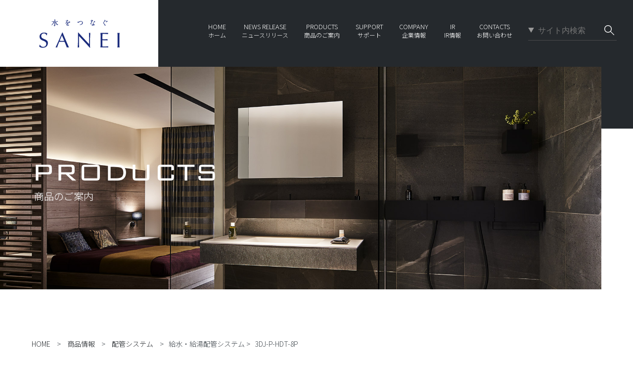

--- FILE ---
content_type: text/html; charset=UTF-8
request_url: https://www.sanei.ltd/products/3dj-p-hdt-8p/
body_size: 168744
content:
<!DOCTYPE html>
<html lang="ja" class="is-nojs">
<head>
	
<!-- Google Tag Manager -->
<script>(function(w,d,s,l,i){w[l]=w[l]||[];w[l].push({'gtm.start':
new Date().getTime(),event:'gtm.js'});var f=d.getElementsByTagName(s)[0],
j=d.createElement(s),dl=l!='dataLayer'?'&l='+l:'';j.async=true;j.src=
'https://www.googletagmanager.com/gtm.js?id='+i+dl;f.parentNode.insertBefore(j,f);
})(window,document,'script','dataLayer','GTM-TLTRC734');</script>
<!-- End Google Tag Manager -->

  <meta charset="UTF-8">
    <meta name="robots" content="index,follow">

<meta http-equiv="X-UA-Compatible" content="IE=edge">
<meta name="format-detection" content="telephone=no">
<meta name="viewport" content="width=device-width,initial-scale=1">

    
  
  
    <meta name="description" content="SANEIは、水栓金具（浴室、キッチン、洗面所、トイレ）、シャワー、止水栓バルブ、接手、配管部品、トイレ・排水・バス部品、散水器具などを製造販売しています。">
  <meta name="keywords" content="給水・給湯配管システム,配管システム,3DJ-P-HDT-8P,SANEI,水栓金具,蛇口,DIY,水まわり">
  <meta property="og:title" content="樹脂ヘッダー（末端チーズ） | 商品のご案内 | SANEI｜デザイン性に優れた水まわり用品、水栓メーカー">
  <meta property="og:type" content="article">
  <meta property="og:description" content="SANEIは、水栓金具（浴室、キッチン、洗面所、トイレ）、シャワー、止水栓バルブ、接手、配管部品、トイレ・排水・バス部品、散水器具などを製造販売しています。">
  <meta property="og:url" content="https://www.sanei.ltd/products/3dj-p-hdt-8p/">
  <meta property="og:image" content="https://www.sanei.ltd/library/products/img/sei/3dj-p-hdt-8p.jpg">
  <meta property="og:site_name" content="SANEI｜デザイン性に優れた水まわり用品、水栓メーカー">
  <title>樹脂ヘッダー（末端チーズ） | 商品のご案内 | SANEI｜デザイン性に優れた水まわり用品、水栓メーカー</title>

    
  <meta property="og:url" content="https://www.sanei.ltd/products/3dj-p-hdt-8p/">
  <meta property="og:image" content="https://www.sanei.ltd/wp/wp-content/themes/sanei2022/assets/img/common/ogp.png">
  <meta property="og:site_name" content="SANEI｜デザイン性に優れた水まわり用品、水栓メーカー">

  <link rel="canonical" href="https://www.sanei.ltd/products/3dj-p-hdt-8p/">
  <link rel="icon" href="/wp/wp-content/themes/sanei2022/assets/img/common/favicon.ico">
  <link rel="shortcut icon" href="/wp/wp-content/themes/sanei2022/assets/img/common/favicon.ico">
  <link rel="apple-touch-icon" href="/wp/wp-content/themes/sanei2022/assets/img/common/apple-touch-icon.png">
  <link rel="preconnect" href="https://fonts.googleapis.com">
  <link rel="preconnect" href="https://fonts.gstatic.com" crossorigin>
  <link rel="stylesheet" href="https://fonts.googleapis.com/css2?family=Noto+Sans+JP:wght@300;700&display=swap">
  <link rel="stylesheet" href="/wp/wp-content/themes/sanei2022/assets/css/reset.css">
  <link rel="stylesheet" href="/wp/wp-content/themes/sanei2022/assets/css/common.css">
  <link rel="stylesheet" href="/wp/wp-content/themes/sanei2022/assets/css/add.css">
  <link rel="stylesheet" href="/wp/wp-content/themes/sanei2022/assets/css/vsm.css">
  <link rel="stylesheet" href="/wp/wp-content/themes/sanei2022/assets/css/slick.css">
  <link rel="stylesheet" href="/wp/wp-content/themes/sanei2022/assets/css/slick-theme.css">
  <script type="text/javascript" charset="utf-8" src="/wp/wp-content/themes/sanei2022/assets/js/jquery1_12_4.min.js"></script>
  <script type="text/javascript" charset="utf-8" src="/wp/wp-content/themes/sanei2022/assets/js/slick.js"></script>
  <script type="text/javascript" charset="utf-8" src="/wp/wp-content/themes/sanei2022/assets/js/jquery.particleground_x.js"></script>
  <script>
  document.documentElement.className = document.documentElement.className.replace('is-nojs', 'is-js');
  </script>
  <!-- Google Tag Manager -->
<script>(function(w,d,s,l,i){w[l]=w[l]||[];w[l].push({'gtm.start':
new Date().getTime(),event:'gtm.js'});var f=d.getElementsByTagName(s)[0],
j=d.createElement(s),dl=l!='dataLayer'?'&l='+l:'';j.async=true;j.src=
'https://www.googletagmanager.com/gtm.js?id='+i+dl;f.parentNode.insertBefore(j,f);
})(window,document,'script','dataLayer','GTM-KPPNCS7');</script>
<!-- End Google Tag Manager -->

  <script>
  jQuery(function($) {
    var ua = window.navigator.userAgent.toLowerCase();
    var isiOS = ua.indexOf('iphone') > -1 || ua.indexOf('ipad') > -1 || ua.indexOf('macintosh') > -1 && 'ontouchend' in document;

    var inputFocus_flg = false;
    $("input").focus(function() {
      inputFocus_flg = true;
    }).blur(function() {
      inputFocus_flg = false;
    });

    var searchMiniOpen_flg = false;

    //$('.scrollable').mousedragscrollable();

    var windowW;
    $(window).on('load resize', function() {
      func_resize1();
    });

    function func_resize1() {
      windowW = $(window).width();

      if (isiOS) {
        $('#sideMenuSearchBtn').css({
          'top': '2px',
          'height': '44px'
        });
      }

      if ($('#searchMini').css('display') !== 'none') {
        //detour closing on mobile
        if (inputFocus_flg == false) {
          $('#searchMini, #searchSpCloseBtn, #searchCloseBtn').hide();
          $('#searchSpIcon, #searchIcon').show();
          searchMiniOpen_flg = false;
        }
      }

      if (windowW > 750) {
        if ($('#parts_header').hasClass('headerNormalSP')) {
          $('#parts_header').removeClass('headerNormalSP');
          $('#parts_header').addClass('headerNormal');
        }
        $('#headerTopLeft, .headerBGR').css({
          'height': '135px',
          'top': '0px'
        });
        $('#searchMini').css({
          'top': '0px'
        });

        if ($('#parts_header').hasClass('headerAppearSP')) {
          $('#parts_header').removeClass('headerAppearSP');
          $('#parts_header').addClass('headerAppear');
        }

      } else {
        //need to adjust the height of header
        if ($('#parts_header').hasClass('headerNormal')) {
          $('#parts_header').removeClass('headerNormal');
          $('#parts_header').addClass('headerNormalSP');
        }
        $('#headerTopLeft, .headerBGR').css({
          'height': '60px',
          'top': '30px'
        });
        $('#searchMini').css({
          'top': '30px'
        });

        if ($('#parts_header').hasClass('headerAppear')) {
          $('#parts_header').removeClass('headerAppear');
          $('#parts_header').addClass('headerAppearSP');
          $('#headerTopLeft, .headerBGR').css({
            'height': '60px',
            'top': '30px'
          });
        }

        if ($('.bottomBtn').length > 0) {
          var bottomBtnExist = 0;
          for (var i = 0; i < $('.bottomBtn').length; i++) {
            if ($('.bottomBtn').eq(i).css('display') !== 'none') {
              bottomBtnExist++;
            };
          }

          if (bottomBtnExist > 0) {
            var adjBottomBtn = $('.bottomBtn').innerHeight() + 50;
            $('.footerSP').css('margin-bottom', adjBottomBtn);
          } else {
            $('.footerSP').css('margin-bottom', '50px');
          }

        }

      }
    }


    var scrollVolume;
    var scrollTopPrev;
    var scrollTopNow;

    $(window).scroll(function() {
      scrollTopNow = $(window).scrollTop();
      scrollVolume = scrollTopPrev - scrollTopNow;

      if (scrollVolume > 0) {
        //stick fixed at the top
        if ($(window).scrollTop() > 130) {
          $('#parts_header').css({
            'position': 'fixed'
          });
          if ($(window).width() > 767) {
            if (!$('#parts_header').hasClass('headerAppear')) {
              $('#parts_header').addClass('headerAppear');
              $('#headerTopLeft, .headerBGR').css({
                'height': '90px',
                'top': '20px'
              });
              $('#searchMini').css({
                'top': '20px'
              });
            }
          } else {
            if (!$('#parts_header').hasClass('headerAppearSP')) {
              $('#parts_header').addClass('headerAppearSP');
              $('#headerTopLeft, .headerBGR').css({
                'height': '60px',
                'top': '30px'
              });
              $('#searchMini').css({
                'top': '30px'
              });
            }
          }

          if ($('#parts_header').hasClass('headerDisappear')) {
            $('#parts_header').removeClass('headerDisappear');
          }

          if ($('#parts_header').hasClass('headerDisappearSP')) {
            $('#parts_header').removeClass('headerDisappearSP');
          }

        } else if (($(window).scrollTop() > 0) && ($(window).scrollTop() <= 185)) {
          if ($(window).width() > 767) {
            if (!$('#parts_header').hasClass('headerNormal')) {
              $('#parts_header').addClass('headerNormal');
              $('#headerTopLeft, .headerBGR').animate({
                'height': '135px',
                'top': '0px'
              }, 100);
              $('#searchMini').css({
                'top': '0px'
              });
            }
          }
        } else {
          $('#parts_header').css({
            'position': 'absolute',
            top: 0
          });
          if ($(window).width() < 767) {
            $('#parts_header').addClass('headerAppearSP');
          }
        }

      } else {
        //diminish upward
        if ($(window).scrollTop() > 130) {

          if (windowW > 767) {
            if ($('#parts_header').hasClass('headerDisappearSP')) {
              $('#parts_header').removeClass('headerAppearSP');
            }

            $('#parts_header').addClass('headerDisappear');

          } else {
            if ($('#parts_header').hasClass('headerDisappear')) {
              $('#parts_header').removeClass('headerAppear');
            }
            $('#parts_header').addClass('headerDisappearSP');
          }


          if ($('#parts_header').hasClass('headerAppear')) {
            $('#parts_header').removeClass('headerAppear');
          }

          if ($('#parts_header').hasClass('headerNormal')) {
            $('#parts_header').removeClass('headerNormal');
          }


          if ($('#parts_header').hasClass('headerAppearSP')) {
            $('#parts_header').removeClass('headerAppearSP');
          }

          if ($('#parts_header').hasClass('headerNormalSP')) {
            $('#parts_header').removeClass('headerNormalSP');
          }

        }
      }


      if ($(window).scrollTop() > $(document).innerHeight() - $(window).innerHeight() - 600) {
        if ($(window).width() > 767) {
          $('#footerToTop').fadeIn();
        }
      } else {
        if ($(window).width() > 767) {
          $('#footerToTop').fadeOut();
        }
      }

      if ($(window).scrollTop() > 600) {
        if ($(window).width() > 767) {
          $('#toAllProduct').fadeIn();
        }

      } else {
        if ($(window).width() > 767) {
          $('#toAllProduct').fadeOut();
        }
      }

      //6 Banners
      if (($(window).scrollTop() > 600) && ($(window).scrollTop() <= $(document).innerHeight() - $(window).innerHeight() - $('#parts_footer').innerHeight() - $('#parts_floatingBanner').innerHeight())) {
        if ($(window).width() > 767) {
          $('#toAllProduct').css({
            'position': 'fixed',
            'bottom': '0'
          });
        }
      } else if ($(window).scrollTop() > $(document).innerHeight() - $(window).innerHeight() - $('#parts_footer').innerHeight() - $('#parts_floatingBanner').innerHeight() - 170) {
        if ($(window).width() > 767) {
          //var adjustY = 0 - 170 + $('#toAllProduct').innerHeight();
          $('#toAllProduct').css({
            'position': 'relative',
            'bottom': 0
          });
        }
      }


      scrollTopPrev = $(window).scrollTop();
    });

    /*
	function func_disableScroll(event) {
  		event.preventDefault();
	}*/


    ////
    //site search
    $(document).on('click', '#searchIcon', function() {
      if (searchMiniOpen_flg == false) {
        //func_sendSearchSite($("#headerSearchTxt"));
        if ($('#headerSearchTxt').attr('placeholder') == "サイト内検索") {
          func_sendSearchSite($("#headerSearchTxt"));
        } else {
          func_sendSearchProduct($('#headerSearchTxt'));
        }
      }
    });

    $("#headerSearchTxt").keypress(function(e) {
      if (e.keyCode === 13) {
        //func_sendSearchSite(this);
        if ($('#headerSearchTxt').attr('placeholder') == "サイト内検索") {
          func_sendSearchSite($("#headerSearchTxt"));
        } else {
          func_sendSearchProduct($('#headerSearchTxt'));
        }
      }
    });

    $(document).on('click', '#searchMini .searchBtn', function() {
      //func_sendSearchSite($("#searchMiniTxt"));
      if ($('#searchMiniTxt').attr('placeholder') == "サイト内検索") {
        func_sendSearchSite($("#searchMiniTxt"));
      } else {
        func_sendSearchProduct($('#searchMiniTxt'));
      }
    });

    $("#searchMiniTxt").keypress(function(e) {
      if (e.keyCode === 13) {
        //func_sendSearchSite(this);
        if ($('#searchMiniTxt').attr('placeholder') == "サイト内検索") {
          func_sendSearchSite($("#searchMiniTxt"));
        } else {
          func_sendSearchProduct($('#searchMiniTxt'));
        }
      }
    });

    $(document).on('click', '#searchIconSite', function() {
      if (searchMiniOpen_flg == false) {
        func_sendSearchSite($("#searchTxtSite"));
      }
    });

    $("#searchTxtSite").keypress(function(e) {
      if (e.keyCode === 13) {
        func_sendSearchSite(this);
      }
    });

    $('#siteSearchBox form').submit(function(e) {
      if (e.keyCode === 13) {
        alert('form');
        func_sendSearchSite(this);
      }
    });


    function func_sendSearchSite(obj) {
      if ($(obj).val() !== "") {
        location.href = '/?type=&s=' + encodeURIComponent($(obj).val());
      }
    };

    ////
    //product search
    $(document).on('click', '#sideMenuSearchBtn', function() {
      if (searchMiniOpen_flg == false) {
        func_sendSearchProduct($('#searchText'));
      }
    });

    $(document).on('click', '#searchIcon_pd', function() {
      if (searchMiniOpen_flg == false) {
        func_sendSearchProduct($('#searchTxt_pd'));
      }
    });

    $("#searchText, #searchTxt_pd").keypress(function(e) {
      if (e.keyCode === 13) {
        func_sendSearchProduct(this);
      }
    });

    //might conjunct with other function
    function func_sendSearchProduct(obj) {
      //if($(obj).val() !== ""){
      //only on view with ajax available
      //if((location.href.indexOf('/products/list/') !== -1)||(location.href.indexOf('/scene/') !== -1)){

      if ($(obj).hasClass('ajax')) {

      } else {
        //location.href = '/products/list/mixer/?w=' + encodeURIComponent($(obj).val());
        location.href = '/?type=item&s=' + encodeURIComponent($(obj).val()) + '&dispall%5B%5D=dispall_all';
      }

      //}
    };



    $(document).on('click', '#headerMenuSPburger', function() {
      $('.SPmenuItemWrapper').css({
        'opacity': '0',
        'top': '-30px'
      });
      $('#parts_headerSP').fadeIn(200, function() {
        $('.SPmenuItemWrapper').animate({
          'opacity': '1',
          'top': '0px'
        }, 400);
      });

      if (isiOS) {
        $('body').css('position', 'fixed');
        $('body').css('top', 0);
      } else {
        $('body').css('overflow', 'hidden');
      }

      //window.addEventListener('touchmove', func_disableScroll, { passive: false });
      //window.addEventListener('mousewheel', func_disableScroll, { passive: false });
    });

    $(document).on('click', '#spClose', function() {
      $('.SPmenuItemWrapper').animate({
        'opacity': '0',
        'top': '-30px'
      }, 100, function() {
        $('#parts_headerSP').fadeOut(100);
        $('#parts_header').removeClass('headerDisappearSP');
        $('#parts_header').css({
          'position': 'absolute',
          top: 0
        });
        $('#parts_header').addClass('headerAppearSP');
      });

      //$('.bodyWrapper').css({'overflow-y':''});
      if (isiOS) {
        $('body').css('position', '');
        $('body').css('top', '0px');
      } else {
        $('body').css('overflow', '');
      }

      //window.removeEventListener('touchmove', func_disableScroll, { passive: false });
      //window.removeEventListener('mousewheel', func_disableScroll, { passive: false });
    });

    function func_SPsearchOpenClose() {
      if ($('#searchMini').css('display') == 'none') {
        if ($(window).width() <= 1100) {
          $('#searchSpCloseBtn, #searchCloseBtn').show();
          var adjHeaderTop = 0 - $('#parts_header').css('top');
          $('#searchMini').css('top', adjHeaderTop);
          $('#searchMini').slideDown();
          $('#searchSpIcon, #searchIcon').hide();
          searchMiniOpen_flg = true;
        }
      } else {
        $('#searchMini, #searchSpCloseBtn, #searchCloseBtn').hide();
        $('#searchSpIcon, #searchIcon').show();
        searchMiniOpen_flg = false;
      }
    }

    $('#searchSpIcon, #searchSpCloseBtn, #searchIcon, #searchCloseBtn').on('click', function() {
      func_SPsearchOpenClose();
    });

    $(document).on('click', '.footerItemColumnName.refPlus', function() {
      $(this).next('.footerItemWrapper').slideDown();
      $(this).addClass('refMinus').removeClass('refPlus');
    });

    $(document).on('click', '.footerItemColumnName.refMinus', function() {
      $(this).next('.footerItemWrapper').slideUp();
      $(this).addClass('refPlus').removeClass('refMinus');
    });

    $('#toAllProductInner').on('click', function() {
      location.href = '/products/';
    });

    $('#footerToTop').on('click', function() {
      $('body, html').animate({
        scrollTop: 0
      }, 500);
    });

    $('a[href^="#"]').click(function() {
      var href = $(this).attr("href");
      var target = $(href == "#" || href == "" ? 'html' : href);
      var position = target.offset().top;
      $("html, body").animate({
        scrollTop: position
      }, 600, "swing");
      return false;
    });

  });
  </script>
</head>

<body>
	
<!-- Google Tag Manager (noscript) -->
<noscript><iframe src="https://www.googletagmanager.com/ns.html?id=GTM-TLTRC734"
height="0" width="0" style="display:none;visibility:hidden"></iframe></noscript>
<!-- End Google Tag Manager (noscript) -->
	
  <!-- Google Tag Manager (noscript) -->
<noscript><iframe src="https://www.googletagmanager.com/ns.html?id=GTM-KPPNCS7"
height="0" width="0" style="display:none;visibility:hidden"></iframe></noscript>
<!-- End Google Tag Manager (noscript) -->
  <div class="bodyWrapper">
    <div id="headerMenuBG">
      <div id="headerCornerL"></div>
      <div class="headerBGR"></div>
    </div>
    <div id="parts_header">
      <div class="innerWrapper">
        <script>
	jQuery(function($){
					//$(document).on('click','#search .selectArrow',function(){
					$('#search .selectArrow').on('click', function(){
						if($('#search .selectOptions').hasClass('selectOptionsOpen')){
							$('#search .selectOptions').removeClass('selectOptionsOpen');
							$('#search .selectOptions').hide();
						}else{
							$('#search .selectOptions').addClass('selectOptionsOpen');
							$('#search .selectOptions').show();
						}
					});
		
					$('.headerMenuItem').on('mouseenter', function(){
						if($('#search .selectOptions').hasClass('selectOptionsOpen')){
							$('#search .selectOptions').removeClass('selectOptionsOpen');
							$('#search .selectOptions').hide();
						}
					});
		
					$('.headerMenuItemWrapper').on('mouseleave', function(){
						if($('#search .selectOptions').hasClass('selectOptionsOpen')){
							$('#search .selectOptions').removeClass('selectOptionsOpen');
							$('#search .selectOptions').hide();
						}
					});
		
					$('#search .selectOption').on('click', function(){
						$('#search .selectOptions').removeClass('selectOptionsOpen');
						$('#search .selectOptions').hide();
						$('#search .selectOption').removeClass('selectOptionActive');
						var opnum = $(this).data('smode');
						$(this).addClass('selectOptionActive');
						var placeholderNow = $('#headerSearchTxt').attr('placeholder');
						if(opnum == 0){
							$(".searchTxt").find("[placeholder='"+placeholderNow+"']").attr('placeholder','サイト内検索');
						}else{
							$(".searchTxt").find("[placeholder='"+placeholderNow+"']").attr('placeholder','品名・品番・JAN検索');
						}
					});
		
					$('#searchMini .selectArrow').on('click', function(){
						if($('#searchMini .selectOptions').hasClass('selectOptionsOpen')){
							$('#searchMini .selectOptions').removeClass('selectOptionsOpen');
						}else{
							$('#searchMini .selectOptions').addClass('selectOptionsOpen');
							//$('#searchMini .selectOptions').show();
						}
					});
		
					$('#searchMini').on('mouseleave', function(){
						if($('#searchMini .selectOptions').hasClass('selectOptionsOpen')){
							$('#searchMini .selectOptions').removeClass('selectOptionsOpen');
							//$('#searchMini .selectOptions').hide();
						}
					});
		
					$('#searchMini .selectOption').on('click', function(){
						$('#searchMini .selectOptions').removeClass('selectOptionsOpen');
						$('#searchMini .selectOption').removeClass('selectOptionActive');
						var opnum = $(this).data('smode');
						$(this).addClass('selectOptionActive');
						var placeholderNow = $('#headerSearchTxt').attr('placeholder');
						if(opnum == 0){
							$(".searchTxt").find("[placeholder='"+placeholderNow+"']").attr('placeholder','サイト内検索');
						}else{
							$(".searchTxt").find("[placeholder='"+placeholderNow+"']").attr('placeholder','品名・品番・JAN検索');
						}
					});
		
		});
</script>

<!--<div id="headerCornerL"></div>-->
<div id="headerTopLeft"><a href="/"><h1><img src="/wp/wp-content/themes/sanei2022/assets/img/common/logo.svg" alt="SANEI"></h1></a></div>
<div class="headerBGR"></div>
<div id="headerMenu">
	<div class="headerMenuItemWrapper">
		<div class="headerMenuItem">
			<a href="/">
			<div class="headerMenuEN">HOME</div>
			<div class="headerMenuJP">ホーム</div>
			</a>
		</div>
		<div class="headerMenuItem">
			<a href="/news/">
			<div class="headerMenuEN">NEWS RELEASE</div>
			<div class="headerMenuJP">ニュースリリース</div>
			</a>
		</div>
		<div class="headerMenuItem">
			<a href="/products/">
			<div class="headerMenuEN">PRODUCTS</div>
			<div class="headerMenuJP">商品のご案内</div>
			</a>
		</div>
		<div class="headerMenuItem">
			<a href="/support/">
			<div class="headerMenuEN">SUPPORT</div>
			<div class="headerMenuJP">サポート</div>
			</a>
		</div>
		<div class="headerMenuItem">
			<a href="/company/">
			<div class="headerMenuEN">COMPANY</div>
			<div class="headerMenuJP">企業情報</div>
			</a>
		</div>
		<div class="headerMenuItem">
			<a href="/ir/">
			<div class="headerMenuEN">IR</div>
			<div class="headerMenuJP">IR情報</div>
			</a>
		</div>
		<div class="headerMenuItem">
			<a href="/support/inquiry/">
			<div class="headerMenuEN">CONTACTS</div>
			<div class="headerMenuJP">お問い合わせ</div>
			</a>
		</div>
		
		<div id="search">
						
			<div class="selectArrow"><img src="/wp/wp-content/themes/sanei2022/assets/img/common/searchMiniArrow.svg"></div>
			<div class="selectOptions">
				<div class="selectOption selectOptionActive" data-smode="0">サイト内検索</div>
				<div class="selectOption" data-smode="1">品名・品番・JAN検索</div>
			</div>
			
			<div class="searchTxt"><input id="headerSearchTxt" type="text" placeholder="サイト内検索"></div>
			<div class="searchBtn">
				<div id="searchIcon"><img src="/wp/wp-content/themes/sanei2022/assets/img/common/search_white.svg" alt="検索"></div>
				<div id="searchCloseBtn"><img src="/wp/wp-content/themes/sanei2022/assets/img/common/spClose_icon.svg" alt="閉じる"></div>
			</div>
		</div>
	</div>
	
</div>

<div id="headerMenuSP">
	<div id="headerMenuSPsearch">
		<div id="searchSpIcon"><img src="/wp/wp-content/themes/sanei2022/assets/img/common/search_white.svg" alt="検索"></div>
		<div id="searchSpCloseBtn"><img src="/wp/wp-content/themes/sanei2022/assets/img/common/spClose_icon.svg" alt="閉じる"></div>
	</div>
	<div id="headerMenuSPburger"><img src="/wp/wp-content/themes/sanei2022/assets/img/common/burger_icon.svg" alt="メニュー"></div>
</div>

<div id="searchMini">
	<div class="selectArrow"><img src="/wp/wp-content/themes/sanei2022/assets/img/common/searchMiniArrow.svg"></div>
	<div class="selectOptions">
		<div class="selectOption selectOptionActive" data-smode="0">サイト内検索</div>
		<div class="selectOption" data-smode="1">品名・品番・JAN検索</div>
	</div>
	
	<div class="searchTxt"><input id="searchMiniTxt" type="text" placeholder="サイト内検索"></div>
	<div class="searchBtn"><img src="/wp/wp-content/themes/sanei2022/assets/img/common/search_white.svg" alt="検索"></div>
</div>      </div>
    </div>
    <div id="parts_headerSP">
      <div class="innerWrapper">
        	<div id="spClose"><img src="/wp/wp-content/themes/sanei2022/assets/img/common/spClose_icon.svg" alt="閉じる"></div>	
	<div id="SPmenuOpen">
		
		<div class="SPmenuItemWrapper">
			<div class="SPmenuItem">
				<div class="headerMenuTxt"><a href="/">HOME</a></div>
			</div>
		
			<div class="SPmenuItem">
				<div class="headerMenuTxt"><a href="/news/">ニュースリリース</a></div>
			</div>
		
			<div class="SPmenuItem">
				<div class="headerMenuTxt"><a href="/products/">商品のご案内</a></div>
			</div>
		
			<div class="SPmenuItem">
				<div class="headerMenuTxt"><a href="/support/">サポート</a></div>
			</div>

			<div class="SPmenuItem">
				<div class="headerMenuTxt"><a href="/company/">企業情報</a></div>
			</div>
		
			<div class="SPmenuItem">
				<div class="headerMenuTxt"><a href="/ir/">IR情報</a></div>
			</div>

			<div class="SPmenuItem">
				<div class="headerMenuTxt"><a href="/support/inquiry/">お問い合わせ</a></div>
			</div>
		
			<div class="SPmenuItem SPmenuItemSmall">
				<div class="headerMenuTxtSmall"><a href="/privacy/">プライバシーポリシー</a></div>
				<div class="headerMenuTxtSmall"><a href="/termofuse/">ご利用にあたって</a></div>
				<div class="headerMenuTxtSmall"><a href="/cookies/">クッキー等の取り扱いについて</a></div>
				<div class="headerMenuTxtSmall"><a href="/sitemap/">サイトマップ</a></div>
			</div>
		
			<div class="SPmenuFooter">
				<div class="SPmenuFooterLogo"><img src="/wp/wp-content/themes/sanei2022/assets/img/common/logo_white.svg" alt="SANEI"></div>
				<div class="SPmenuFooterCopy">Copyright&copy; SANEI LTD. All rights reserved.</div>
			</div>
		</div>
	</div>      </div>
    </div><style>
#indstLogoPos {
  /*width: 110px !important;*/
}

#indstLogoPos img {
  display: inline-block !important;
  position: relative !important;
}

.prod_featureIcons {
  display: flex;
}

.ENinner .slideItem img:hover {
  opacity: 0.8;
  transition: 0.5s;
  cursor: pointer;
}

.Enlarge {
  position: fixed;
  text-align: center;
  top: 0px;
  width: 100%;
  height: 100vh;
  background: rgba(0, 0, 0, 0.9);
  z-index: 300;
  display: block;
  transition: 0.5s;
  display: table;
}

.enHidden {
  display: none;
}

.ENclose {
  color: #fff;
  font-size: 30px;
  position: absolute;
  right: 20px;
  top: 10px;
  z-index: 10;
  transition: 0.5s;
  cursor: pointer;
}

.ENclose:hover {
  opacity: 0.5;
  transition: 0.5s;
}

.ENwrapBG {
  width: 100%;
  height: 100vh;
  position: absolute;
  display: block;
  z-index: 0;
  top: 0;
  left: 0;
}

.ENwrapper {
  display: block;
  margin: auto;
  position: relative;
  vertical-align: middle;
  display: table-cell;
}

.ENinner {
  width: 80vh;
  margin: 0 auto;
  /*display: list-item;*/
  display: block;
  z-index: 5;
}

.ENinner .slick-slide {
  height: 100%;
}

.ENinner .slick-slide div {
  height: 100%;
}

.ENinner .slick-dots {
  position: absolute;
  width: 100%;
  margin: 0 auto;
  right: unset !important;
  bottom: unset !important;
  text-align: center;
}

.ENinner .slick-dots li {
  position: relative;
  display: inline-block;
  width: 10px;
  height: 10px;
  margin: 0 5px;
  padding: 0;
  cursor: pointer;
}

.ENinner .slick-dots .slick-active {
  width: unset !important;
  height: unset !important;
  background: #FFF;
  border-radius: 50%;
}

.ENinner .slick-dots li button {
  font-size: 0;
  line-height: 0;
  display: block;
  width: 10px;
  height: 10px;
  padding: 5px;
  cursor: pointer;
  color: transparent;
  border: 0;
  outline: none;
  background: transparent;
}

.ENinner .slick-dots li button:before {
  position: absolute;
  top: 0;
  left: 0;
  content: '';
  text-align: center;
  background: #FFFFFF;
  width: 10px;
  height: 10px;
  border-radius: 50%;
  opacity: .5;
  color: black;
  -webkit-font-smoothing: antialiased;
  -moz-osx-font-smoothing: grayscale;
}

.ENinner .ENslideItem {
  height: 80vh;
}

.ENinner .ENslideItem img {
  max-width: 80vh;
  object-fit: scale-down;
  transition: 0.5s;
  cursor: pointer;

  height: 100%;
  min-width: 80vh;
  background: #FFF;
}

.ENinner .slick-list {
  height: 80vh;
}

.ENinner .slick-track {
  min-width: 100% !important;
  height: 100%;
}

.ENinner .slick-slide {
  width: 100% !important;
  height: 80vh !important;
}

.ENinner .slick-active {
  width: 100% !important;
  height: 80vh !important;
}


#enlargeBtn {
  width: 24px;
  position: absolute;
  top: 10px;
  right: 10px;
  z-index: 2;
  pointer-events: none;
}

#enlargeBtn img {
  width: 100%;
}

.ENbutton {
  width: 25px;
  position: absolute;
  cursor: pointer;
  transition: 0.5s;
  background: rgba(255, 255, 255, 0.6);
  padding: 8px 8px;
  font-size: 0;
  top: calc(50% - 21px);
}

.ENbutton:hover {
  opacity: 0.5;
  transition: 0.5s;
}

.ENbutton.ENprev.slick-arrow {
  left: 0;
  z-index: 1;
}

.ENbutton.ENnext.slick-arrow {
  right: 0;
}

.slick-slide.slick-cloned:first-child,
.slick-slide.slick-cloned:last-child {
  opacity: 0;
}

.ecbn-selection-image {
  width: 100%;
  object-fit: cover !important;
}

.ecbn-selection-page-wrapper {
  margin: 0 0 !important;
}

.ecbn-selection-item .ecbn-selection-user,
.ecbn-selection-item .ecbn-selection-caption {
  font-size: 12px !important;
  font-weight: 400 !important;
}

.vsm-tile .ecbn-selection-page-wrapper li.ecbn-selection-item,
.vsm-tile-goods .ecbn-selection-page-wrapper li.ecbn-selection-item {
  padding: 0;
  padding-right: 10px;
}

.ecbn-selection-page-wrapper .ecbn-selection-title,
.ecbn-selection-wrapper .ecbn-selection-title {
  text-align: left;
}

@media screen and (max-width:767px) {
  #enlargeBtn {
    display: none;
  }
}
</style>

<style>
	
	.hitNumArea {
    	font-size: 12px;
	}
	
	.sceneName {
		display: block;
	    margin-bottom: -10px;
	}
	
	.sceneKVtxtInner .hitNumArea {
    	display: block;
	}
	
	#ajaxLoading{
		font-size:12px;
		position: absolute;
	}
	
	.sceneKV {
    	width: 100%;
		font-size: 0;
    	background: #000;
    	margin-bottom: 30px;
		position: relative;
		pointer-events: none;
	}
	
	.sceneKV img{
		width: 100%;
		opacity:0.5;
	}
	
	.sceneKVtxt{
		position: absolute;
    	font-size: min(40px, 3vw);
    	width: 100%;
    	height: 1em;
		display: flex;
    	align-items: center;
    	justify-content: center;
    	color: #fff;
    	text-align: center;
    	top: 0;
    	right: 0;
    	bottom: 0;
    	left: 0;
    	margin: auto;
	}
	
	.sceneKVtxt:before {
    	content: "";
    	text-align: center;
    	position: relative;
    	display: inline-block;
    	background: #fff;
    	width: 40px;
    	height: 1px;
    	margin-right: 20px;
    	vertical-align: super;
	}
	
	.sceneKVtxt:after {
    	content: "";
    	text-align: center;
    	position: relative;
    	display: inline-block;
    	background: #fff;
    	width: 40px;
    	height: 1px;
    	margin-left: 20px;
    	vertical-align: super;
	}
	
	h3.sceneT {
    	position: relative;
    	top: -55px;
	}
	
	.sideMenuSearchBox {
 		margin-bottom: 15px;
	}
	
	.sideMenuSearchBox input[type="text"] {
		-webkit-appearance: none;
		appearance: none;
		border-radius: 0px;
    	padding: 10px;
    	width: calc(100% - 40px);
    	box-sizing: border-box;
    	border: 1px solid #999;
		font-size: 15px;
		line-height:15px;
		height:40px;
	}
	
	input {
		font-size: 16px;
	}
	
	input#searchMiniTxt{
		font-size: 16px;
	}
	

	.searchPanelContent {
		position: relative;
		top: 50px;
	}	
	
	.sideMenuSearchBox input[type="text"]:focus {
		outline: none;
	}
	
	.sideMenuSearchBox input:focus::placeholder {
		color: transparent;
	}
	
	#sideMenuSearchBtn {
    	background: #3e454b;
    	display: block;
    	box-sizing: border-box;
    	width: 45px;
    	height: 40px;
    	position: absolute;
    	top: 0;
    	right: 0;
		font-size: 16px;
    	line-height: 40px;
	}
	
	#sideMenuSearchBtn:hover {
		cursor: pointer;
		background:#666;
	}
	
	#sideMenuSearchBtn img {
    	width: 22px;
    	position: relative;
    	top: 9px;
    	right: -11px;
	}
	
	.sideSearchNotice{
		font-size:11px;
		position:relative;
		top:-10px;
	}
	
	#searchScope {
		display: inline-block;
		font-weight: bold;
	}
	
	
	.dispConditionBox {
    	padding: 10px 18px;
		margin-top:20px;
    	background: #f3f6f9;
		position: relative;
	}
	
	.dispConditionTitle{
		font-size: 15px;
		margin-bottom:20px;
		position:relative;
	}
	
	.refTitleInside{
		font-size: 18px;
		font-weight:bold;
	}
	
	.dispConditionTitle:hover{
		cursor: pointer;
		opacity: 0.5;
	}
	
	.dispPlus:after {
    	content: "＋";
    	position: absolute;
    	/*
		right: 14px;
    	top: 5px;
		*/
		right: 3px;
    	top: 0px;
    	font-size: 20px;
	    color: #333;
	}
	
	.dispMinus:after {
    	content: "－";
    	position: absolute;
    	/*
		right: 13px;
    	top: 4px;
		*/
		right: 3px;
    	top: 0;
    	font-size: 20px;
	    color: #333;
	}
	
	.sideMenuSearch1Sec{
		position: relative;
	}
	
	.sideMenuSearch1Sec .resultDLbtn {
   		max-width: 160px;
    	max-height: 30px;
	}
	
	.sideMenuSearch1Sec .resultDLbtn a{
		height: 30px;
	}
	
	.sideMenuSearch1Sec .resultProdDL{
		margin-top: 5px;
	}
	
	.sideMenuSearch1title{
		font-size: 20px;
    	font-weight: bold;
    	padding: 20px 0 20px 0;
    	line-height: 15px;
	}
	
	.sideMenuSearchVocab{
		font-size: 11px;
		color:#999;
		position: absolute;
		top:16px;
		right: 22px;
	}
	
	.sideMenuSearchVocab a{
		text-decoration: none;
		color:#999 !important;
	}
	
	.hint:before{
		content:url("/wp/wp-content/themes/sanei2022/assets/img/common/hint.png");
		position: relative;
    	top: 4px;
    	margin-right: 6px;
	}
	
	.dispConditionBox .sideMenuRefSec{
		margin-top: 10px;
    	margin-left: 18px;
		box-sizing: border-box;
	}
	
	.sideMenuRefTitle{
		width: 100%;
    	border-bottom: 1px solid #999;
    	position: relative;
    	padding-bottom: 7px;
    	margin-bottom: 12px;
		font-size: 15px;
	}
	
	.sideMenuRefTitle:after{
		content: "▼";
    	font-size: 12px;
    	position: absolute;
    	top: 5px;
    	right: 6px;
	}
	
	select.sideMenuRefTitle {
		appearance: none;
		-webkit-appearance:none;
		
		width: 100%;
    	border: none;
    	border-bottom: 1px solid #999;
    	padding-bottom: 10px;
    	margin-bottom: 15px;
    	font-size: 15px;
	    line-height: 20px;
		border-radius: 0px;
		background-color: #fff;
	}
	
	select.sideMenuRefTitle:focus{
		outline: none;
	}
	
	
	.selectAdjust {
    	position: relative;
	}
	
	.selectAdjust:after {
    	content: "▼";
    	font-size: 12px;
    	color: #3d444a;
    	z-index: 1;
    	position: absolute;
    	top: 5px;
    	right: 7px;
	}
	
	.selectAdjust:hover{
		opacity:0.5;
	}
	
	.sideMenuRefItem{
		display: block;
	}
	
	.cbHidden{
		display: none;
	}
	
	.sideMenuRefSec input[type="checkbox"]{
    	display: none;
	}

	.sideMenuRefSec input[type="checkbox"]+label{
    	display: none;
    	cursor: pointer;
    	display: table;
    	position: relative;
    	padding-left: 25px;
    	padding-right: 10px;
		font-size: 13px;
		margin-bottom: 16px;
    	line-height: 16px;
	}
	
	input[data-genre="mixer_12"],
	input[data-genre="mixer_12"]+label{
		display:none !important;
	}
	
	.sideMenuRefSec input[type="checkbox"]+label:hover{
		opacity:0.5;
	}

	.sideMenuRefSec input[type="checkbox"]+label::before{
    	content: "";
    	position: absolute;
    	display: block;
    	box-sizing: border-box;
    	width: 14px;
    	height: 14px;
    	margin-top: -8px;
    	left: 0;
    	top: 50%;
    	border: 1px solid;
    	border-color:  #3d444a;
    	background-color: transparent;
	}
	
	.sideMenuRefSec input[type="checkbox"]:checked+label::after{
    	content: "";
    	position: absolute;
    	display: block;
    	box-sizing: border-box;
    	width: 10px;
    	height: 5px;
    	margin-top: -5px;
    	top: 50%;
    	left: 2px;
    	transform: rotate(-45deg);
    	border-bottom: 2px solid;
    	border-left: 2px solid;
    	border-color: #FFF;
	}
	
	.sideMenuRefSec input[type="checkbox"]:checked+label::before {
    	background: #3d444a;
	}
	
	/* price, disp */
	.sideMenuRefSec input[name="pricerange"]+label::before,
	.sideMenuRefSec input[name="dispall"]+label::before,
	.sideMenuRefSec input[name="disp"]+label::before,
	.sideMenuRefSec input[name="price"]+label::before{
		border-radius:10px;
		width: 16px;
    	height: 16px;
		background: none !important;
		border: 1px solid #3d444a;
	}

	.sideMenuRefSec input[name="pricerange"]:checked+label::after,
	.sideMenuRefSec input[name="dispall"]:checked+label::after,
	.sideMenuRefSec input[name="disp"]:checked+label::after,
	.sideMenuRefSec input[name="price"]:checked+label::after {
		content: "";
		position: absolute;
		display: block;
		box-sizing: border-box;
		width: 10px;
		height: 5px;
		margin-top: -5px;
		top: 50%;
		left: 3px;
		border-left: 10px solid;
		border-bottom: 10px solid;
		border-radius: 10px;
		border-color: #3d444a;
	}
	
	.sideMenuRefTagWrapper {
		position: relative;
	}
	
	.sideMenuRefTagTitle {
		font-size: 13px;
		color: #3e454b;
		font-weight: bold;
		margin-bottom: 5px;
		display:none;
	}
	
	.sideMenuRefTagCloud {
		margin-bottom: 30px;
		min-height: 10px;
	}
	
	.sideMenuRefTag {
		font-size: 12px;
		display: inline-block;
		padding: 2px 22px 2px 8px;
		border: 1px solid #CCC;
		margin: 0 5px 5px 0;
		position: relative;
	}
	
	.sideMenuRefTag:after {
		content: "＋";
		position: absolute;
		font-size: 12px;
		color: #999;
		transform: rotate(45deg) !important;
		margin-left: 6px;
		top: 2px;
	}
	
	.sideMenuRefTag:hover {
		cursor: pointer;
		opacity: 0.5;
	}
	
	.refTagVisibleMore{
		display: none;
	}
	
	.sideMenuRefTagMoreClose,
	.sideMenuRefTagMore {
		font-size: 13px;
		color: #999;
		display: inline-block;
		position: absolute;
    	bottom: -23px;
		display:none;
	}
	
	.sideMenuRefTagMore:hover {
		opacity: 0.5;
		cursor: pointer;
	}
	
	.sideMenuRefTagMoreNum {
		display: inline-block;
		margin: 0 3px;
	}
	
	.sideMenuUncheck {
		/*position: absolute;
		top: -25px;
		right: 22px;*/
		/*
		position: relative;
		font-size: 13px;
		color:#999;
		
		top: 10px;
		text-align: right;
		margin-right: 20px;
		*/
		
		
		position: absolute;
		font-size: 13px;
		color: #999;
		text-align: right;
		padding-right: 20px;
		bottom: -23px;
		right: 0;
	}
	
	.sideMenuUncheck:after {
		content: "＋";
		font-size: 15px;
		position: absolute;
		transform: rotate(45deg) !important;
		margin-left: 6px;
		top: -2px;
	}
	
	.sideMenuUncheck:hover {
		opacity: 0.5;
		cursor: pointer;
	}
	
	.checkedInside{
		display: inline-block;
		word-break: keep-all;
		width: 27px;
		margin-left: 5px;
		top: -15px;
		position: absolute;
	}
	
	.checkedInside:before{
		position: absolute;
		/*content: "●";*/
		content: "";
		border: 4px solid;
		border-radius: 4px;
		background: #CCC;
		color: #5464B2;
		font-size: 10px;
		top: 25px;
	}
	
	.dispConditionBox .dispConditionTitle:hover{
		cursor:default;
    	opacity: 1;
	}
	
	.dispConditionTitle.dispPlus:hover,
	.dispConditionTitle.dispMinus:hover{
		cursor:pointer;
    	opacity: 0.5;
	}
	
	
	.sideMenuSearch2Sec{
		font-size: 15px;
	}
	
	.sideMenuSearch2Sec .sideMenuRefTitle:hover{
		cursor: pointer;
	}
	
	.selectWrapper {
		display: none;
	}
	
	.selectItem {
		padding-left: 13px;
    	margin-bottom: 13px;
    	font-size: 15px;
	}
	
	.selectItem:last-child {
		margin-bottom: 30px;
	}
	
	.sideMenuSearch3Sec {
    	padding-top: 10px;
	}
	
	.sideMenuSearch3title {
    	margin-bottom: 13px;
		font-size: 15px;
		position: relative;
	}
	
	.sideMenuSearch3title:hover{
		cursor: pointer;
		opacity: 0.5;
	}
	
	.refPlus:after {
    	content: "＋";
    	position: absolute;
    	right: 3px;
		top: -5px;
    	font-size: 20px;
	    color: #333;
	}
	
	.refMinus:after {
    	content: "－";
    	position: absolute;
    	right: 3px;
		top: -5px;
    	font-size: 20px;
	    color: #333;
	}
	
	.sideMenuSearch3Sec .sideMenuRefSec{
		margin-left: 18px;
		box-sizing: border-box;
	}
	
	.prdIcon{
		position: relative;
    	top: 5px;
    	margin-right: 7px;
		width:21px;
	}
	
	.resultWrapper{
		position: relative;
		/*display: flex;
		flex-wrap: wrap;*/
		display: block;
	    font-size: 0;
	}
	
	.resultItem{
		width:max(29%, 280px);
		margin-right:max(4%, 55px);
		margin-bottom:45px;
		position: relative;
		display: inline-block;
		vertical-align: top;
		font-size: 0;
	}
	
	a.prodLink{
		text-decoration: none;
		color:#3e454b;
		display: block;
		transition: 0.5s;
	}
	
	a.prodLink:hover{
		cursor: pointer;
		opacity:0.5;
		transition: 0.5s;
		/*border:1px solid #3e454b;*/
	}
	
	
	.prodMarks{
		position: absolute;
		bottom:-5px;
		margin-bottom: 10px;
	}
	
	.prodNew{
		position: relative;
		display: inline-block;
		margin-right: 5px;
	}
	
	.prodNew:after{
		content: "新商品";
    	font-size: 11px;
    	line-height: 15px;
    	color: #F00;
		background: #FFF;
    	padding: 1px 10px 2px 10px;
    	border: 1px solid #F00;
    	z-index: 10;
		display: block;
    	width: 50px;
    	text-align: center;
	}
	
	.prodEnd{
		position: relative;
		display: inline-block;
		margin-right: 5px;
	}
	
	.prodEnd:after{
		content: "販売終了";
    	font-size: 11px;
    	line-height: 15px;
    	color: #CCC;
    	padding: 1px 10px 2px 10px;
    	border: 1px solid #CCC;
    	z-index: 10;
		display: block;
    	width: 50px;
    	text-align: center;
	}
	
	
	.prodCold{
		position: relative;
		display: inline-block;
		margin-right: 5px;
	}
	
	.prodCold:after{
		content: "寒冷地";
    	font-size: 11px;
    	line-height: 15px;
    	color: #69F;
    	padding: 1px 10px 2px 10px;
    	border: 1px solid #69F;
    	z-index: 10;
		display: block;
    	width: 50px;
    	text-align: center;
	}
	
	.prodBTO{
		position: relative;
		display: inline-block;
		margin-right: 5px;
	}
	
	.prodBTO:after{
		content: "受注生産";
    	font-size: 11px;
    	line-height: 15px;
    	color: #3e454b;
    	padding: 1px 10px 2px 10px;
    	border: 1px solid #3e454b;
    	z-index: 10;
		display: block;
    	width: 50px;
    	text-align: center;
	}
	
	.prodLimited{
		position: relative;
		display: inline-block;
		margin-right: 5px;
	}
	
	.prodLimited:after{
		content: "数量限定";
    	font-size: 11px;
    	line-height: 15px;
    	color: #3e454b;
    	padding: 1px 10px 2px 10px;
    	border: 1px solid #3e454b;
    	z-index: 10;
		display: block;
    	width: 50px;
    	text-align: center;
	}
	
	.resultProdOtherItems{
		position: relative;
		display: none;
		margin-right: 5px;
	}
	
	.resultProdOtherItems:after{
		content: "類似品あり";
    	font-size: 11px;
    	line-height: 15px;
    	color: #fff;
		background: #999;
    	padding: 1px 0px 2px 0px;
    	border: 1px solid #999;
    	z-index: 10;
		display: block;
    	width: 65px;
    	text-align: center;
	}
	
	.resultProdOtherItemsActive{
		display: inline-block;
	}
	
	/*.wp-pagenavi{
		display: block;
	}*/
	
	
	.prod_featureIconWrapper img {
    	width: 36px;
	}
	
	.featureSP{
		display: none;
	}
	
	#indstLogoPos {
    	height: 27px;
		position: absolute;
		text-align: right;
		width: 100%;
		top: -5px;
	}
	
	#indstLogoPos img{
		max-height: 100%;
		object-fit: scale-down;
		top: 0;
		right: 0;
		height: 24px;
		max-width: 54px;
		margin-left: 10px;
	}

	
	.resultItem:nth-child(3n){
		margin-right:0;
	}
	
	.resultPhoto{
    	position: relative;
		padding-bottom: 35px;
	}
	
	.resultPhoto img {
    	width: 100%;
		object-fit: scale-down;
	}
	
	/*
	.resultProdOtherItems{
		position: absolute;
		right: 0px;
		margin-top: 30px;
		width: 10px;
		height: 10px;
		border: 1px solid #999;
	}
	.resultProdOtherItems:after{
		content: "";
		width: 10px;
		height: 10px;
		position: absolute;
		right: 2px;
		top: 2px;
		border: 1px solid #CCC;
	}*/
	
	.resultProdName {
    	font-size: 16px;
    	font-weight: bold;
    	line-height: 1.5;
		
		white-space: nowrap;
		overflow: hidden;
		text-overflow: ellipsis;
	}
	
	.resultProdSpec{
		display: flex;
		flex-wrap: wrap;
	}
	
	.resultProdDL{
		display: flex;
	    flex-wrap: wrap;
		margin-top: 10px;
		position: relative;
		width:100%;
	}
	
	
	
	.resultProdSpec_num{
		font-size: 12px;
		color:#3e454b;
		display: inline-block;
	}
	
	.resultProdSpec_numData{
		font-size: 12px;
		color:#3e454b;
		display: inline-block;
	}
	
	.resultProdSpec_price{
		font-size: 12px;
    	color: #3e454b;
    	display: block;
    	vertical-align: top;
    	line-height: 1.2;
	}
	
	
	.resultProdSpec_priceData div{
		display: inline-block;
	}
	
	.resultDLbtn {
    	width: 48%;
    	text-align: center;
    	box-sizing: border-box;
    	position: relative;
    	margin-right: min(4%, 10px);
    	margin-bottom: min(4%, 10px);
		max-width: 135px;
		max-height: 25px;
	}
	
	.resultDLbtn:nth-child(2n) {
    	margin-right: 0;
	}
	
	.resultDLbtn a{
		background: #3e454b;
		text-decoration: none;
    	color: #fff !important;
		display: block;
		box-sizing: border-box;
		width:100%;
		font-size: 10px;
		height: 25px;
    	display: flex;
    	align-items: center;
    	justify-content: center;
		line-height: 1.2em;
	}
	
	.resultDLbtn a:after {
    	content: url("/wp/wp-content/themes/sanei2022/assets/img/common/dlBtn.png");
    	position: absolute;
    	right: 8px;
	}
	
	.resultDLbtn a:hover{
		text-decoration: none !important;
		opacity: 0.8;
	}
	
	.resultProdDL .resultDLbtn a{
		font-size: min(12px, 1vw);
	}
	
	.moreText {
    	font-size: min(16px, 4vw);
		border: #3e454b 1px solid;
    	color: #3e454b;
    	padding-top: 10px;
    	padding-bottom: 10px;
    	text-align: center;
		width: 70%;
		max-width: 350px;
		margin: 0 auto;
		box-sizing: border-box;
		font-weight: bold;
	}
	
	.moreText:hover {
		opacity: 0.5;
		transition: .5s;
		cursor: pointer;
	}
	
	.searchDisplaying {
    	/*border-bottom: 1px solid #3e454b;*/
		font-size: 12px;
		font-weight: normal;
    	/*padding-bottom: 10px;*/
    	/*margin-bottom: 5px;*/
	}
	
	.freeSearchNav .searchDisplaying{
		margin:0 10px;
		border-left: none !important;
	}
	
	/*#loadPrevBtn_freeSearch .previouspostslink{
		margin:0;
		border-right:#E8EBF0 1px solid;
		display: inline-block;
	}
	
	#loadNextBtn_freeSearch .nextpostslink{
		margin:0 0 0 10px;
		display: inline-block;
	}*/
	
	
	/*.moreText:after{
		content:"▼";
		transform:rotate(90deg);
		font-size: min(12px, 1vw);
    	position: relative;
    	top: -2px;
    	left: 5px;
	}*/
	
	.notice{
		font-size:12px;
		position: relative;
		margin-left: 15px;
		margin-top:5px;
	}
	
	.notice:before{
		content: "▼";
    	font-size: 10px;
    	transform: rotate(-90deg);
    	position: absolute;
    	left:-15px;
    	top: 2px;
	}
	
	
	.sideMenuText{
		font-size: 14px;
		position: relative;
		margin-bottom: 30px;
	}
	
	.sideMenu4Text{
		font-size: 14px;
		padding: 10px 16px 9px 16px;
    	background: #fff;
    	position: relative;
	}
	
	
	.sideMenu4Sec {
    	margin-bottom: 15px;
    	padding: 1px;
    	background: #eee;
	}
	
	.sideMenu4title{
		font-size: 16px;
    	padding: 10px 16px 9px 16px;
    	margin-bottom: 1px;
    	background: #fff;
    	font-weight: bold;
    	position: relative;
	}
	
	.sideMenu4Sec .sideMenu3title{
		margin: 10px 0 15px 13px !important;
	}
	
	.telWrapper {
    	display: flex;
    	flex-wrap: wrap;
		align-items: baseline;
	}
	
	.telCaption1 {
    	font-size: 16px;
		margin-top: 10px;
    	line-height: 1;
	}
	
	.telCaption2 {
    	font-size: 16px;
		line-height: 1;
		margin-top: 5px;
	}
	
	.telNum{
		font-size: 20px;
    	font-weight: bold;
    	display: inline-block;
    	line-height: 1;
    	padding-top: 6px;
	}
	
	.telCaption3 {
    	font-size: 12px;
	}
	
	.hourCaption {
    	font-size: 11px;
	}
	
	
	.prodDetailWrapper {
    	display: flex;
    	flex-wrap: wrap;
	}
	
	.prod_left {
    	width: 45%;
    	margin-right: 5%;
		position: relative;
	}
	
	.prod_right{
		width:50%;
		position: relative;
	}
	
	.prod_salesPeriod{
		color:#F00;
		margin-bottom: 15px;
	}
	
	.prod_ProdName{
		font-size: 22px;
		font-weight: bold;
		line-height: 1.3;
		margin-bottom:10px;
	}
	
	.prod_ProdSpec{
		display: flex;
		flex-wrap: wrap;
		position: relative;
	}
	
	.prod_ProdSpec_num{
		font-size: 14px;
		color:#3e454b;
		display: inline-block;
	}
	
	.prod_ProdSpec_numData{
		font-size: 14px;
		font-weight:bold;
		color:#3e454b;
		display: inline-block;
	}
	
	.prod_ProdSpec_price{
		font-size: 13px;
    	color: #3e454b;
    	display: block;
    	vertical-align: top;
    	line-height: 1.2;
		margin-bottom:7px;
	}
	.prod_ProdSpec_price:first-child {
		margin-right: 3px;
	}		
	.prod_ProdSpec_priceData div{
		display: inline-block;
	}
	
	.prod_featureIconWrapper img {
		margin: 4px 2px;
	}
	
	
	.prod_boxIcons{
		display: inline-block;
		margin: 25px 0 10px 0;
		margin-right: 25px;
	}
	
	.boxIcon{
		margin-right: 10px;
		margin-bottom: 10px;
    	padding-top: 5px;
    	padding-bottom: 5px;
    	width: 100px;
    	line-height: 1.2;
    	border: 1px solid #eee;
    	box-sizing: border-box;
    	font-size: 12px;
    	text-align: center;
		display: inline-block;
	}
	
	.prod_boxIcons_scene{
		background: #f3f6f9;
		border: 1px solid #f3f6f9;
	}
	
	.prod_boxIcons_salesBTO{
		border: 1px solid #3e454b;
		color:#3e454b;
	}
	
	.prod_boxIcons_salesLimited{
		border: 1px solid #3e454b;
		color:#3e454b;
	}
	
	.prod_boxIcons_salesNew{
		border: 1px solid #F00;
		color:#F00;
	}
	
	.prod_boxIcons_salesEnd{
		border: 1px solid #CCC;
		color: #CCC;
	}
	
	.prod_boxIcons_salesCold{
		border: 1px solid #819ed8;
		color: #819ed8;
	}
	
	.prod_boxIcons_industry{
		border:1px solid #fff;
		display: inline-block;
		right: 0;
    	position: absolute;
		top:-30px;
	}
	
	.prod_boxIcons_industry img {
    	height: 27px;
	}
	
	.prod_feature{
		border-top:1px solid #ccc;
		font-size: 14px;
		line-height: 1.8;
		padding:20px 0 5px 0;
		margin-top:10px;
	}
	
	.prodDetailWrapper .notice a{
		text-decoration: none;
		color:#3e454b;
		margin-top:10px;
		margin-bottom: 20px;
		display: block;
	}
	
	.prodDetailWrapper .notice a:hover{
		text-decoration: underline;		
	}
	
	.prod_video:hover,
	.prod_specialSite:hover{
		cursor: pointer;
		opacity: 0.8;
	}
	
	
	.prod_video{
		color:#3e454b;
		font-size: 14px;
		padding:5px 13px 0 0;
		margin-bottom:20px;
		position:relative;
	}

	.prod_video:before{
		content:url("/wp/wp-content/themes/sanei2022/assets/img/products/videoBtn3.png");
		position: relative;
    	margin-right: 10px;
		top: 3px;
	}
	
	.YT{
		position: fixed;
		text-align: center;
		top:0px;
		width:100%;
		height:100vh;
		background: rgba(0,0,0,0.9);
		z-index: 300;
		display: block;
		transition: 0.5s;
	}
	
	.ytHidden{
		display: none;
	}
	
	.YTclose {
    	color: #fff;
    	font-size: 30px;
    	position: absolute;
    	right: 20px;
    	top: 10px;
		transition: 0.5s;
	}
	
	.YTclose:hover{
		opacity:0.5;
		transition: 0.5s;
	}
	
	.YT:hover{
		cursor: pointer;
	}
	
	.YTwrapper{
		height: 60vh;
    	max-height: 60vh;
    	width: calc((560/315) * 60vh);
    	max-width: 80vw;
    	display: block;
    	margin: 0 auto;
		top: 25vh;
    	position: relative;
	}
	
	.YTinner {
    	position: relative;
     	padding-bottom: 56.25%;
     	height: 0;
     	overflow: hidden;
	}
	
	.YTinner table{
		
	}
	
	.YTinner iframe {
		
		position: absolute;
  		top: 0;
  		right: 0;
  		width: 100% !important;
  		height: 100% !important;
		
	}
	
	.prod_specialSite a{
		background: #3e454b;
		text-decoration: none;
		display: block;
		color: #fff;
		font-size: 14px;
		padding:5px 13px;
		margin-top:10px;
		position: relative;
	}
	
	.prod_specialSite a:after{
		content: "→";
		color:#fff;
    	font-size: 12px;
    	position: absolute;
    	right: 10px;
    	top: 8px;
	}
	
	.sliderWrapper{
	    position: relative;
    	width: 100%;
    	padding-bottom: 100%;
    	overflow: hidden;
	}
	
	.prod_photo{
		display: flex;
    	flex-flow: row nowrap;
    	align-items: center;
    	position: absolute;
    	z-index: 1;
    	top: 0;
    	left: -100%;
    	width: 100%;
    	height: 100%;
		opacity:0;
	}
	
	.slideItem {
    	min-width: 100%;
    	height: 100%;
	}
	
	.slideItem img {
		width: 100%;
    	height: 100%;
    	object-fit: scale-down;
	}
	
	.buttons{
		position: absolute;
		width: 100%;
		z-index: 1;
		top: calc(50% - 20px);
	}
	
	.button {
    	width: 25px;
		position: absolute;
		cursor:pointer;
		transition: 0.5s;
		background: rgba(255,255,255,0.6);
    	padding: 8px 8px;
    	font-size: 0;
	}
	
	.button:hover {
		opacity:0.5;
		transition: 0.5s;
	}
	
	.button.next{
		right:0;
	}
	
	
	
	.slick-track{
		display: flex;
        align-items: center;
	}
	
	.slideHidden{
		opacity:0.2;
	}
	
	.slideArrow {
    	width: 25px !important;
		position: absolute;
    	top: calc(50% - 13px);
		z-index: 1;
	}
	
	
	img.slideArrow.slick-arrow:nth-child(2n+1) {
    	right: 0;
	}
	
	img.slideArrow.slick-arrow:nth-child(1) {
    	left: 0;
	}
	
	.slick-slide {
		height: auto !important;
	}
	
	.prod_photoIcons{
		width: 100%;
		text-align: center;
		margin-top: 30px;
	}
	
	.photoIcon {
    	display: inline-block;
    	width: 100px;
    	height: 40px;
   		box-sizing: border-box;
    	padding: 4px 0px 10px 0px;
    	margin-bottom: 10px;
    	margin-right: 10px;
    	text-align: center;
    	color: #3e454b;
    	border: 1px solid #3e454b;
	}
	
	.photoIcon:hover{
		cursor: pointer;
		opacity:0.8;
	}
	
	.photoIcon img {
    	position: relative;
    	top: 5px;
		margin-right: 5px;
	}
	
	.photoIconActive img {
		filter: invert(1);
	}
	
	.photoIconActive{
		background:#3e454b;
		color: #fff;
	}
	
	
	.prodSecTitle{
		border-left:3px solid #3e454b;
		padding-left:10px;
		margin-top:50px;
		margin-bottom:30px;
		font-size: 18px;
		font-weight: bold;
	}
	
	.prod_colVar {
    	display: flex;
    	flex-wrap: wrap;
		   font-size: 0;
	}
	
	.prod_colVarItem {
    	display: inline-block;
    	width: 30%;
    	margin-right: 5%;
		margin-bottom: 20px;
		text-align: center;
		font-size: 0;
		display: flex;
    	align-items: center;
    	justify-content: center;
	    position: relative;
	}
	
	.prod_colVarItem img{
		width:100%;
		font-size: 0;
		margin-bottom: 5px;
	}
	
	.prod_colVarItemText {
    	font-size: 12px;
    	display: block;
    	position: absolute;
    	/*bottom: -15px;*/
		text-align: center;
    	width: 100%;
    	color: #3e454b;
	}
	
	.prod_colVarItem a:hover {
    	opacity: 0.5;
	}
	
	.prod_colVarItem:nth-child(3n) {
    	margin-right: 0;
	}
	
	.tableWrapper table{
		border-collapse: collapse;
    	border:1px solid #ccc;
		font-size: 14px;
		width: 100%;
	}
	
	.tableWrapper tr:first-child td,
	.tableWrapper th{
		background:#e9e9e9;
		border:1px solid #ccc;
		font-weight: bold;
		padding: 5px 10px;
		text-align: left;
	}
	
	.prod_outlook .tableWrapper td,
	.prod_package .tableWrapper td,
	.tableCenter {
    	text-align: center !important;
	}
	
	.tableWrapper td{
		background:#fff;
		border-collapse: collapse;
    	border:1px solid #ccc;
		padding:5px 10px;
	}
	
	.tableNow{
		color:#999;
	}
	
	.tableLink a {
    	text-decoration: none;
    	color: #3e454b;
    	width: 100%;
    	position: relative;
    	top: -2px;
    	display: inline-block;
	}
	
	.tableLink a:hover{
		text-decoration: underline;
	}
	
	
	.tableLink:after {
    	content: "→";
    	font-size: 14px;
    	position: absolute;
    	right: 0;
    	top: -2px;
    	display: inline-block;
	}
	
	.tableNew{
		color:#F00;
	}
	
	.tableDiscontinued{
		color:#999;
	}
	
	.tableB{
		font-weight: bold;
	}
	
	.tableWrapper caption {
    	font-weight: bold;
    	text-align: left;
    	font-size: 15px;
	}
	
	.prod_package{
		display: flex;
		flex-wrap: wrap;
		align-items: center;
	}
	
	.prod_package .prod_packageImg{
		width:35%;
		margin-right:5%;
	}
	
	.prod_packageImg img {
    	width: 100%;
		max-width: fit-content;		
		max-width: max-content;
    	object-fit: scale-down;
		
		max-width: 240px !important;
	}
	
	.prod_outlook .prod_packageImg img {
		width:auto;
		max-width: 240px;
	}
	
	.prod_package .tableWrapper{
		/*width:60%;*/
		width:calc(60% - 2px);
	}
	
	.prod_outlook .tableWrapper {
    	width: 60%;
	}
	
	.prod_relatedProd a{
		text-decoration: none;
		text-align: center;
		color:#333;
		display: inline-block;
		transition: 0.4s;
		width: 29%;
		margin-right: 5%;
	}
	
	.prod_relatedProd a:nth-child(3n) {
   		margin-right: 0;
	}
	
	.prod_relatedProd a:hover{
		opacity:0.5;
		transition: 0.4s;
	}
	
	.prod_relatedProdImg{
		margin-bottom: 5px;
	}
	
	
	.prod_otherVar .table{
		display: flex;
		flex-wrap: wrap;
		position: relative;
    	width: min-content;
	    border: 1px solid #ccc;
		border-bottom:none;
		margin-bottom: 5px;
	 	min-width: fit-content;
	}
	
	.scrollbar::-webkit-scrollbar {
  		width: 10px;
  		height: 10px;
	}
	
	.scrollbar-thumb-rounded::-webkit-scrollbar-thumb {
	  	border-radius: 0.25rem;
	}
	
	.scrollbar-thumb-black::-webkit-scrollbar-thumb {
	  	--bg-opacity: 1;
	  	background-color: rgba(0,0,0,0.3);
	}
	
	.tableRow:first-child {
    	background: #e9e9e9;
    	text-align: left;
	}
	
	.tableRow div{
		padding: 7px 10px 4px 10px;
	}
	
	.prod_otherVar .tableWrapper{
		min-width: calc(100% - 2px);
	}
	
	.prod_otherVar .tableRow{
		width:max-content;
		display: inline-flex;
	    border-bottom: 1px solid #ccc;
		min-width: -webkit-fill-available;
	}
	
	.tableRow{
	    font-size: 14px;
	}
	.tableRow .tableDisp {
    	min-width: 110px;
		border-right: 1px solid #ccc;
		position: relative;
    	display: block;
	}
	
	.tableB.tableDisp:first-child {
    	border-right: 1px solid rgba(0,0,0,0);
	}
	
	span.tableLink {
    	position: relative;
    	width: 100%;
    	display: block;
    	box-sizing: border-box;
	}
	
	.tableRow .tableProdNumPosHead {
    	min-width: 388px;
		border-right: 1px solid #ccc;
	}
	
	.tableRow .tableProdNumPos {
    	display: flex;
		padding: 0 0 0 10px;
	    border-right: 1px solid #ccc;
	}
	
	.tableRow .tableProdNum,
	.tableRow .tableProdPos{
    	padding: 7px 0 0 0;
		font-size: 13px;
	}
	
	.tableProdPos span:nth-child(n+2):before {
    	content: "/";
    	margin-right: 5px;
    	margin-left: 2px;
	}
	
	.tableRow .tableProdNum {
    	min-width: 194px;
		border-right: 1px solid #ccc;
		box-sizing: border-box;
		font-size: 14px;
	}
	
	.tableProdPos {
    	min-width: 194px;
	}
	
	
	.tableRow div:nth-child(3) {
    	min-width: 184px;
		border-right: 1px solid #ccc;
		font-size: 14px;
	}
	
	.tableProdNum {
    	margin-right: 10px;
	}
	
	.tableRow .tableJan{
		min-width:100px;
		font-size: 14px;
	}
	
	.tablePrice{
		font-weight: bold;
	}
	
	.tablePrice{
		
	}
	
	.relatedQ {
    	width: 100% !important;
	}
	
	.relatedQ a{
		font-weight: 400;
	}
	
	/*.relatedQ .contentLink {
    	margin: 0;
		font-size:15px;
		margin-top:6px;
	}*/
	
	.allQ{
		text-align: right;
	}
	
	.allQ:after {
    	content: "→";
    	font-size: 18px;
    	margin-left: 3px;
    	position: relative;
    	top: 2px;
	}
	
	.allQ a {
    	text-decoration: none;
    	color: #4d5156;
	}
	
	.allQ a:hover {
    	text-decoration: underline;
	}
	
	.prod_SeriesLogo {
    	max-width: 70px;
		width:30%;
		height:30px;
		display: flex;
	}
	
	.prodList_SeriesLogo {
    	max-width: 70px;
		width:30%;
		height:30px;
		display: flex;
		position: absolute;
    	bottom: 30px;
	}
	
	.prod_SeriesLogo img {
    	width: 100%;
	}
	
	/*.pageNavWrapper{
		position: relative;
		margin-top: 0;
		text-align: center;
		font-size: min(16px, 3vw);
		opacity:1;
		width: 100%;
    	display: inline-block;
	}
	
	a.previouspostslink,
	a.nextpostslink,
	a.page,
	.page {
    	display: inline-block !important;
		margin-bottom: 10px;
		margin-right: 10px;
		border: 2px solid #e8ebf0;
	}
	
	.page:last-child{
		margin-right: 0;
	}
	
	a.previouspostslink,
	a.nextpostslink,
	a.page,
	.page a{
    	background: #e8ebf0;
    	display: block;
		text-decoration: none;
    	color: #3e454b;
		padding: 6px min(14px, 5vw);
    	user-select: none;
		-webkit-touch-callout: none;
		font-size: min(16px, 3vw);
	}
	
	a.previouspostslink:hover,
	a.nextpostslink:hover,
	a.page:hover,
	.page a:hover{
		opacity: 0.5;
	}
	
	.pageNow{
    	background: #fff;
    	color: #3e454b;
		font-size: min(16px, 3vw);
		padding: 6px 20px;
    	border: 2px solid #e8ebf0;
	}
	
	span.current {
    	margin-bottom: 10px;
    	margin-right: 10px;
    	border: 2px solid #e8ebf0;
    	padding: 8px min(16px, 3vw) 9px min(16px, 3vw);
	}*/
	

	#searchPanelClose {
    	position: fixed;
    	right: 0;
    	top: 0;
   	 	width: 70px;
    	height: 100vh;
		display:none;
	}
	
	#searchPanerCloseBtn{
		display:block;
		position: relative;
		display: none;
		top: 20px;
    	left: 23px;
		transition: 0.5s;
	}
	
	#searchPanerCloseBtn:hover{
		transition: 0.5s;
		opacity:0.5;
	}
	
	#searchPanerCloseBtn img {
    	width: 25px;
	}
	
	#searchDetailBtn{
		display: none;
	}
	
	
	.tableWrapper {
    	width: max-content;
		margin-right: 2px;
	}
	
	.prod_otherVar {
    	width: 100%;
    	/*overflow: scroll;*/
		overflow-x: auto;
	}
	
	.searchParam{
		position: relative;
		top:-55px;
	}
	
	#refinedTerms{
		width: 100%;
		text-align: left;
		display: block;
	}
	
	#noResult {
		display: block;
		text-align: left;
		align-items: center;
		top: 50%;
		width: 100%;
		z-index: 300;
		font-size: 14px;
		color: #333;
		background: rgba(255,255,255,0.98);
		padding: 20px 0;
	}
	div#noResult span {
		width: 100%;
		display: block;
	}
	
	#searchWordBIG {
    	display: inline-block;
	}
	
	/* searching action START */
	.searching{
		background:#FFF;
		animation:2s ease-in 1s infinite alternate forwards running expansion;
	}
	@keyframes expansion{
	  	0%{
			opacity:0.5;
	  	}
	  	100%{
			opacity:0.5;
	  	}
	}
	
	.loaderOuter{
		position:fixed;
		top:40vh;
		display: block;
		left: 0;
		width: 100%;
		z-index: 1000;
	}
	
	
	.loader,
	.loader:after {
	  	border-radius: 50%;
	  	width: 10em;
	  	height: 10em;
	}
	.loader {
	  	margin: 60px auto;
	  	font-size: 10px;
	  	position: relative;
	  	text-indent: -9999em;
	  	border-top: 1.1em solid rgba(200, 200, 200, 0.2);
	  	border-right: 1.1em solid rgba(200, 200, 200, 0.2);
	  	border-bottom: 1.1em solid rgba(200, 200, 200, 0.2);
	  	border-left: 1.1em solid #ccc;
	  	-webkit-transform: translateZ(0);
	  	-ms-transform: translateZ(0);
	  	transform: translateZ(0);
	  	-webkit-animation: load8 1.1s infinite linear;
	  	animation: load8 1.1s infinite linear;
	}
	@-webkit-keyframes load8 {
	  	0% {
			-webkit-transform: rotate(0deg);
			transform: rotate(0deg);
	  	}
	  	100% {
			-webkit-transform: rotate(360deg);
			transform: rotate(360deg);
	  	}
	}
	@keyframes load8 {
	  	0% {
			-webkit-transform: rotate(0deg);
			transform: rotate(0deg);
	  	}
	  	100% {
			-webkit-transform: rotate(360deg);
			transform: rotate(360deg);
	  	}
	}
	/* searching action END */
	
	.slideCounter {
		width: 100%;
		text-align: center;
		position: absolute;
		font-size: 12px;
		display: none;
		color:#3e454b;
	}
	
	.dot{
		display: inline-block;
		background:#CCC;
		width: 10px;
		height: 10px;
		border-radius: 10px;
		margin: 0 3px;
	}
	
	.dotActive{
		background: #EEE;
	}
	
	.slideCountNum {
    	text-align: center;
		position: absolute;
		width: 100%;
		bottom: 5px;
		z-index: 1;
	}
	
	.slideCountNum .dot{
		cursor: pointer;
	}
	
	h3.contentTitle {
		font-weight: bold;
	}
	
	
	
	/* faq pagenation */
	
	.faqNav {
		width: 100%;
		text-align: center;
	}
	.faqNav div {
		display: inline-block;
	}
	
	.faqNext,
	.faqPrev {
		border-right: 1px solid #ccc;
		border-left: 1px solid #CCC;
		padding: 5px 20px;
	}
	
	.faqList {
		margin: 0 20px;
	}
	
	/* */
	
	@media screen and (min-width:1650px){
		.prod_left {
    		width: 45%;
    		max-width: 400px;
    		margin-right: 50px;
		}
		
		.prod_right {
    		width: 500px;
		}
	}
	
	@media screen and (max-width:1649px){
		.resultDLbtn {
    		margin-right: 4%;
    		margin-bottom: 4%;
		}
		
		.resultItem {
    		width: 30% !important;
    		margin-right: 5% !important;
		}
		
		.resultItem:nth-child(3n) {
    		margin-right: 0 !important;
		}
	}
	
	@media screen and (max-width:1350px){
		
	}
	
	@media screen and (max-width:1100px){
		.resultDLbtn a:after {
    		right: 0.4vw;
		}
		
	}
	
	@media screen and (max-width:999px){
		/*
		.resultItem {
    		width: 47% !important;
    		margin-right: 0;
			margin-bottom: 50px;
			margin-right: 6% !important;
		}
		
		.resultItem:nth-child(2n+1) {
			margin-right: 6% !important;
		}
		
		.resultItem:nth-child(2n) {
			margin-right: 0% !important;
		}*/
		
		#indstLogoPos{
			width:100%;
			position: relative;
    		top: 0;
		}
		
		.resultProdOtherItems,
		.prodBTO,
		.prodEnd,
		.prodLimited,
		.prodNew,
		.prodCold{
    		margin-right: 3px;
		}
		
		
		.prodBTO:after,
		.prodEnd:after,
		.prodLimited:after,
		.prodNew:after,
		.prodCold:after{
			width:45px;
		}
	}
	
	@media screen and (max-width:767px){
		
		.loaderOuter{
			position: absolute;
			/*width: calc(100% - 70px);*/
			width:100%;
		}
		
		#refinedTerms {
    		text-align: center;
    		position: relative;
    		top: -5px;
		}
		
		.prod_left {
    		width: 100%;
    		margin-right: 0%;
		}
	
		.prod_right{
			width:100%;
			margin-top:30px;
		}
		.prod_SeriesLogo {
    		max-height: 30px;
			margin-bottom: 5px;
			height: auto;
		}
		.prod_ProdName{
			font-size: 18px;
		}
		.prod_ProdSpec_num {
    		font-size: 13px;
		}
		.prod_ProdSpec_numData {
    		font-size: 13px;
		}
		.prod_ProdSpec_price:last-child {
			font-size: 11px;
			margin-top: 2px;
		}
		.prod_feature{
			font-size: 12px;
			padding:15px 0 5px 0;
			margin-top:10px;
		}
		.prod_colVar {
    		display: block !important;
    		text-align: left;
		}
		
		.featurePC{
			display: none;
		}
		
		.featureSP{
			display: block;
		}
		
		.prod_colVar .prod_colVarItem {
    		width: 45%;
    		text-align: left;
			vertical-align: middle;
    		display: inline-block;
    		margin-right: 9%;
			margin-bottom: 10vw;
		}
		
		.prod_colVar .prod_colVarItem:only-of-type {
    		width: 100%;
    		margin-right: 0 !important;
    		text-align: center;
		}
		
		.prod_colVar .prod_colVarItem:nth-child(even) {
    		margin-right: 0;
		}
		
		.prod_colVar .prod_colVarItem:nth-child(add) {
    		margin-right: 9%;
		}
		
		
		.prod_outlook .prod_packageImg {
    		width: 45%;
    		text-align: left;
    		display: inline-block;
    		margin-right: 9%;
			margin-bottom: 30px;
		}
		
		.prod_outlook .prod_packageImg:only-of-type {
    		width: 100%;
    		margin-right: 0 !important;
    		text-align: center;
		}
		
		.prod_outlook .prod_packageImg:nth-child(2n) {
			margin-right: 0;
		}
		/*
		#noResult{
			position: fixed;
			z-index: 1000;
		}*/
		
		.prod_relatedProd {
    		display: block;
			font-size: 0;
		}
		
		.prod_relatedProd a{
			width: 45%;
    		text-align: left;
    		display: inline-block;
    		margin-right: 9%;
			text-align: center;
			margin-bottom: 30px;
		}
		
		.prod_relatedProd a:only-of-type {
    		/*width: 100%;
    		margin-right: 0 !important;*/
			width: 50%;
    		margin: 0 25% !important;
    		text-align: center;
		}
		
		.prod_relatedProd a:nth-child(even) {
			margin-right: 0;
		}
		.prod_relatedProd a:nth-child(3n) {
    		margin-right: 9%;
		}
		.prod_relatedProd a:nth-child(add) {
    		margin-right: 9%;
		}
		.prod_relatedProdName {
			font-size: 14px;
			line-height: 1.5;
		}
		.prod_relatedProdNum {
			font-size: 12px;
		}
		
		.prod_package{
			display: block;
		}
		
		.prod_package .prod_packageImg {
    		width: 45%;
    		text-align: left;
    		display: inline-block;
    		margin-right: 9%;
			margin-bottom: 30px;
		}
		
		.prod_package .prod_packageImg:only-of-type {
    		width: 100%;
    		margin-right: 0 !important;
    		text-align: center;
		}
		
		.prod_package .prod_packageImg:nth-child(2n) {
			margin-right: 0;
		}
		
		.searchTitle {
    		position: relative;
			padding-bottom: 35px;
		}
		
		.searchParam{
			position: relative;
			top:0px;
		}
		
		.hitNumArea {
    		font-size: 12px;
    		position: absolute;
    		bottom: -5px;
    		text-align: center;
    		width: 100%;
    		left: 0%;
		}
		
		.sceneKVtxtInner .hitNumArea {
    		font-size: 12px;
    		position: unset;
    		bottom: unset;
    		text-align: unset;
    		width: unset;
    		left: unset;
		}
		
		span.bracket {
    		display: none;
		}
		
		.sceneKVtxtInner .bracket {
    		display: inline-block;
		}
		
		.sceneTitle{
			display:none;
		}
		
		h3.sceneT {
			top: 0px;
		}
		
		.sceneTitle+#parts_content {
			top: -10px;
		}
		
		.sceneKV+div+h3{
			display: none;
		}
		
		.resultWrapper{
			margin-top: 30px;
			display: flex;
			flex-wrap: wrap;
		}
		
		.innerWrapper{
			margin-left: 4vw;
    		margin-right: 4vw;
		}
		
		.sceneKVtxt{
			font-size:min(20px, 5vw);
		}
		
		.resultItem {
    		width: 47% !important;
    		margin-right: 0;
			margin-bottom: 50px;
			margin-right: 6% !important;
		}
		
		.resultItem:nth-child(2n+1) {
			margin-right: 6% !important;
		}
		
		.resultItem:nth-child(2n) {
			margin-right: 0% !important;
		}
		
		.resultProdName {
    		font-size: 14px;
		}
		
		.resultProdName img {
    		/*width: 40%;*/
			object-fit: scale-down;
		}
		
		.resultProdDL{
			display: none;
		}
		
		#parts_side .resultProdDL {
    		display: flex;
		}
		
		#parts_side .resultProdDL .resultDLbtn a {
    		padding: 10px 0;
		    font-size: min(12px, 4vw);
		}
		
		#parts_side .resultProdDL .resultDLbtn a:after {
    		right: 10px;
		}
		
		.prod_boxIcons{
			margin-bottom:5px;
			font-size:0;
		}
		
		.boxIcon{
		    width: 90px;
		}
		
		.boxIcon:nth-child(3) {
    		margin-right: 5px;
		}
		
		<strong>.relatedQ .contentLink</strong>:last-child{
    		border-bottom: 1px solid #eee;
		}
		
		.allQ {
    		margin: 5px 20px 0 20px;
    		padding: 0 0 10px 0;
		}
		
		.resultProdSpec_price{
			font-size:10px;
		}
		
		#parts_side {
    		width: 100%;
			height: 100vh;
    		float: none;
    		position: fixed;
    		top: 0;
    		left: 0;
    		z-index: 500;
    		display: block;
    		margin-left: 0;
    		padding-right: 70px;
    		box-sizing: border-box;
    		background: rgba(0,0,0,0.85);
			display: none;
		}
		
		#searchPanel {
    		background: #fff;
    		overflow: scroll;
    		display: block;
    		height: 100vh;
    		box-sizing: border-box;
			position: relative;
			user-select: none;
			-webkit-touch-callout: none;
		}
		
		#searchPanelClose{
			display: block;
		}
		
		#searchPanelClose:hover{
			cursor: pointer;
			background:rgba(100,100,100,0.5);
		}
		
		.searchPanelContent {
			top: 0;
		}
		
		.sideMenuRefSec input[type="checkbox"]+label{
			display: block;
		}
		
		.sideMenuRefSec input[type="checkbox"]+label:hover{
			opacity:0.5;
		}
		
		#searchDetailBtn{
			display: inline-block;
			position: fixed;
			left: 0px;
			width: 49.9%;
			bottom: 0;
			float: left;
			z-index: 90;
		}
		
		#searchDetailBtn a{
			
			
    		box-sizing: border-box;
    		font-size: min(20px, 3vw);
			
    		
			text-align: center;
			cursor: pointer;
    		line-height: 1em;
			background: #3e454b;
			color:#fff;
			height: 13vw;
			padding: 5vw 0 5vw 0;
			border-right: 1px solid #fff;
			display: block;
			-webkit-touch-callout: none;
		}
		
		#searchDetailBtn a:after{
    		content: "→";
    		font-size: min(20px, 2.5vw);
   			 margin-left: min(10px, 1vw);
		}
	
		#searchDetailBtn a:hover{
			opacity: 0.8;
		}
	
		#searchDetailBtn img {
    		width: 23px;
    		margin-left: 10px;
    		top: 4px;
    		position: relative;
		}
		
		#searchDetailBtn a.productBottomDLbtn:after {
    		content: "→";
    		background-image: none;
    		font-size:min(20px, 2.5vw);
			margin-left: min(10px, 0.5vw);
			vertical-align:unset;
		}
		
		.searchPanelContent{
			overflow:auto;
    		width:100%;
   	 		height:100%;
			box-sizing: border-box;
    		padding: 30px 30px 150px 30px;
    		-webkit-overflow-scrolling:touch;
		}
		
		.sideMenu4Text {
    		padding: 10px 16px 9px 28px;
		}
		
		
		.sideMenuRefSec input[type="checkbox"]+label{
			margin-bottom: 18px;
			font-size: 14px;
    		line-height: 15px;
		}
		
		#toAllProduct{
			display: block;
			position: fixed;
			bottom:0;
			height: 13vw;
		}
		
		.prod_package .tableWrapper {
    		width: 100%;
		}
		
		.prod_outlook .tableWrapper {
    		width: 100%;
		}
		
		
		
	}
</style>

<script>
jQuery(function($){
	var ua = window.navigator.userAgent.toLowerCase();
	var isiOS = ua.indexOf('iphone') > -1 || ua.indexOf('ipad') > -1 || ua.indexOf('macintosh') > -1 && 'ontouchend' in document;
	
	$(document).on('click','.sideMenuSearch2Sec .sideMenuRefTitle',function(){
		if($(this).next('.selectWrapper').css('display')=='none'){
			$(this).next('.selectWrapper').slideDown();
		}else{
			$(this).next('.selectWrapper').slideUp();
		}
	});
		
	$(document).on('click','.dispPlus',function(){
		if($(this).next('.sideMenuRefSec').length > 0){
			$(this).next('.sideMenuRefSec').slideDown();
			$(this).addClass('dispMinus').removeClass('dispPlus');
		}
	});
	
	$(document).on('click','.dispMinus',function(){
		if($(this).next('.sideMenuRefSec').length > 0){
			$(this).next('.sideMenuRefSec').slideUp();
			$(this).addClass('dispPlus').removeClass('dispMinus');
		}
	});
	
	
	//$('.resultWrapper').prepend('<div class="loaderOuter" style="position:absolute;top:0;width:100%;"><div class="loader"></div></div>');
	
	
	var click_flag = true;
	var loadPage = 1;
	var freeWordSearchParam = '';

	function func_getParam(){
		var url_search = '';
		if((location.href.indexOf('/products/list/') != -1)||(location.href.indexOf('/scene/') != -1)||(location.href.indexOf('/series/') != -1)){
			if(location.href.indexOf('&page=') != -1){
				url_search = decodeURIComponent(location.search).substr(1).split('&page=');
				url_search = url_search[0].split('&');
				//alert('debugging. '+url_search[0]);
			}else if(location.href.indexOf('?page=') != -1){
				url_search = decodeURIComponent(location.search).substr(1).split('page=');
				url_search = url_search[0].split('&');
				//alert('debugging.. '+url_search[0]);
			}else{
				url_search = decodeURIComponent(location.search).substr(1).split('&');
			}
			
		}else{
			//product freeword search
			if(location.href.indexOf('?type=item') != -1){
				if(location.href.indexOf('&page=') != -1){
					url_search = decodeURIComponent(location.search).substr(1).split('&page=');
					url_search = url_search[0].split('&s=');
					//type=item &s=
					url_search = url_search[1].split('&');
					//s=
					//alert('debugging: '+url_search[1]);
				}else{
					//url_search = decodeURIComponent(location.search).substr(1).split('&');
					url_search = decodeURIComponent(location.search).substr(1).split('&s=');
					//type=item &s= &disp%5B%5D=disp_cold
					freeWordSearchParam = url_search[0].split('&');
					freeWordSearchParam = freeWordSearchParam.splice(0,1);
					var freeWordSearchParam2 = url_search[1].split('&');
					freeWordSearchParam[1] = 's='+freeWordSearchParam2[0];
					
					//type=item &s= 
					url_search = url_search[1].split('&');
					//&disp%5B%5D=disp_cold
					
				}
				
				//url_search = decodeURIComponent(location.search).substr(1).split('&');
				//freeWordSearchParam = url_search.splice(0,2);
				
				//alert('debugging: freeWordSearchParam.length '+ freeWordSearchParam.length);
				
			}else{
				//search program without type
				url_search = decodeURIComponent(location.search).substr(1).split('&');
				freeWordSearchParam = url_search.splice(0,2);
			}
		}
		
		
 		var initialParams = [];
		for(var i=0;i<url_search.length;i++){
			if(url_search[i].indexOf("[]=") != -1){
				initialParams[i] = url_search[i].split("[]=");
				//alert(initialParams[i][1]);
			}else{
				initialParams[i] = url_search[i].split('%5B%5D=');
			}
			var dataToWork = 'data-' + String(initialParams[i][0]);
			var dataVal = String(initialParams[i][1]);
			var elem = $('['+dataToWork+'='+dataVal+']');
			$(elem).prop("checked",true);
			$(elem).parent().prev('.sideMenuSearch3title').append('<span class="checkedInside"></span>');
		}
		func_refTag();
		
		if((location.href.indexOf('/products/list/') != -1)||(location.href.indexOf('/?type=item&s=') != -1)||(location.href.indexOf('/series/') != -1)||(location.href.indexOf('/scene/') != -1)){
			if(!$('[data-dispall=dispall_all]').is(':checked') && !$('[data-dispall=dispall_one]').is(':checked')){
												$('[data-dispall=dispall_one]').prop("checked",true);
							}
			
			if($('[data-dispall=dispall_all]').is(':checked')){
				$('#dispSec').show();
				$('.dispConditionTitle').eq(1).show();
			}else{
				$('#dispSec').hide();
				$('.dispConditionTitle').eq(1).hide();
			}
			
		}
	}
	
	var firstCatLoaded_flg = true;
	var catIndex;
	var catSlug;
	var sceneIndex;
	var sceneSlug;
	function func_presetCat(){
		
		catIndex = $('#firstCat').data('firstindex');
		catSlug = $('#firstCat').data('firstcat');
		if(location.href.indexOf('/products/list/') != -1){
			$('#selectCat').val($('#selectCat').find('.selectItem').eq(catIndex).val());
		}
		func_changeCat(catIndex, catSlug);
		
		sceneIndex = $('#firstScene').data('firstindexscene');
		sceneSlug = $('#firstScene').data('firstscene');
		
		func_getParam();
		
		$('.loaderOuter').fadeOut().remove();
	}
	
	//if((location.href.indexOf('/products/list/') != -1)||(location.href.indexOf('/scene/') != -1)){
		func_presetCat();
	//}
	
	$('#selectCat').change(function() {
		
			var cat = $(this).prop("selectedIndex")-1;
			var slug = $(this).find('.selectItem').eq(cat).data('slug');
		
			func_changeCat(cat, slug);
		
	});
	
	var cbReset_flg = false;
	function func_changeCat(cat, slug){
			
			cbReset_flg = true;
			var catLen= $('#selectGenre .sideMenuRefSec').length;
			for(var i=0;i<catLen;i++){
				var genreLen = $('#selectGenre .sideMenuRefSec').eq(i).find('.sideMenuRefItem').length;
				for(var j=0;j<genreLen;j++){
					$('#selectGenre .sideMenuRefSec').eq(i).find('.sideMenuRefItem').eq(j).removeAttr('checked').prop('checked', false).change();
				}

				if(!$('#selectGenre .sideMenuRefSec').eq(i).hasClass('cbHidden')){
					$('#selectGenre .sideMenuRefSec').eq(i).addClass('cbHidden');
				}
			}
			$('#selectGenre .sideMenuRefSec').eq(cat).removeClass('cbHidden');

			if(firstCatLoaded_flg == false){
				location.href = '/products/list/'+slug;

				$('.pageNavWrapper').hide();
				$('.resultWrapper').fadeOut(200,function(){
					$(this).empty();
				});
			}
			cbReset_flg = false;
			firstCatLoaded_flg = false;
	}
	
	
	$('#selectScene').change(function() {
		var scene = $(this).prop("selectedIndex");
		func_changeScene(scene);
	});
	function func_changeScene(scene){
		location.href="/scene/"+$('#selectScene option').eq(scene).val();
	}
	
	$('#selectSeries').change(function() {
		var series = $(this).prop("selectedIndex");
		func_changeSeries(series);
	});
	function func_changeSeries(series){
		location.href="/series/"+$('#selectSeries option').eq(series).val();
	}
	
	var scrollTopNow = $(window).scrollTop();
	var detailOpen_flg = false;
	$(document).on('click','#searchDetailBtn',function(){
		if($('#parts_side').css('display') == 'none'){
			detailOpen_flg = true;
			scrollTopNow = $(window).scrollTop();
			if(isiOS){
        		$('body').css('position', 'fixed');
        		$('body').css('top', '-' + scrollTopNow + 'px');
    		}else {
        		$('body').css('overflow', 'hidden');
    		}
			
			$('#parts_header').css('top','-130px');
			$('#searchDetailBtn, #toAllProduct, #parts_header').hide();
						
			$('#searchPanel').css('left','-100vw');
			
			$('#parts_side').fadeIn(100, function(){
				//if(!isiOS){
					var sbH = $('.sideMenuSearchBox').innerHeight();
					$('#sideMenuSearchBtn').css({'top':'0','height':sbH});
				//}
				
				$('#searchPanel').animate({left: '0'},400);
				$('#searchPanerCloseBtn').show();
				$('#searchPanelClose').show();
			});
			
		}
	});
	
	
	$(document).on('touchend','#searchPanelClose',function(){
		$('.searchPanelContent').focus();
	});
	
	$(document).on('click','#searchPanelClose',function(){
		detailOpen_flg = false;
		$('#searchPanelClose').hide();
		//$('#noResult').hide();
		$('#searchPanel').animate({left: '-100vw'},200,function(){
			if(isiOS){
        		$('body').css('position', '');
        		$('body').css('top', '');
        		$(window).scrollTop(scrollTopNow);
    		}else {
        		$('body').css('overflow', '');
    		}
				
			$('#searchDetailBtn, #toAllProduct, #parts_header').show();
			$('#parts_side').fadeOut(100);
		});
		
		if($('#parts_header').hasClass('headerDisappear')){
			$('#parts_header').removeClass('headerDisappear');
		}
			
		$('#parts_header').addClass('headerAppearSP');	
	});
	
	
	$(window).on('load resize', function() {
		func_resize();
	});
	
	var windowW_prev = $(window).width();
	var windowH_prev = $(window).height();
	var windowW;
	var windowH;
	function func_resize(){
		windowW = $(window).width();
		windowH = $(window).height();
		
		if(windowW > 767){
			$('#toAllProduct, #parts_header').show();
			detailOpen_flg = false;
			//case1) once displayed, then closed causes display none
			
			//case2) detail search opened, then rotated the device to landscape
			
			//solution) re-appear parts
			$('#parts_side').css({'display':'inline-block','left':'','right':'0'});
			$('#searchDetailBtn').hide();
			
			//$('#noResult').hide();
			if(isiOS){
				$('body').css('position', '');
				$('body').css('top', '0px');
			}else {
				$('body').css('overflow', '');
			}
			
		}else{
			if(detailOpen_flg == false){
			   func_hideSearchPanel();
			}
		}		
	}
	

	$(document).on('click','#noResult',function(){
		//$(this).fadeOut(200);
	});
	
	function func_hideSearchPanel(){
		detailOpen_flg = false;
		
		$('#parts_side').css({'display':'none'});
		$('#searchPanel').css('left','-100vw');
		$('#searchDetailBtn').show();
		$('#toAllProduct').css({'display':'block','position':'fixed','bottom':'0'});
		$('#footerToTop').hide();
		$('#searchPanerCloseBtn').hide();

		windowW_prev = windowW;
		windowH_prev = windowH;
	}
	
	//expansion
	$(document).on('click','.refPlus',function(){
		if($(this).next('.sideMenuRefSec').length > 0){
			$(this).next('.sideMenuRefSec').slideDown(200, function(){
				var searchPanelInsideH = $('.searchPanelContent').scrollTop();
				var searchPanelSecH = $(this).next('.sideMenuRefSec').innerHeight();
				var adjOpenH = searchPanelInsideH + searchPanelSecH +300;
				$('.searchPanelContent').animate({scrollTop:adjOpenH},400);
			});
			
			$(this).addClass('refMinus').removeClass('refPlus');
		}
	});
	
	//contraction
	$(document).on('click','.refMinus',function(){
		if($(this).next('.sideMenuRefSec').length > 0){
			$(this).next('.sideMenuRefSec').slideUp();
			$(this).addClass('refPlus').removeClass('refMinus');
		}
	});
	
	//display section
	$(document).on('click','.dispPlus',function(){
        $('#dispSec').slideDown(200, function(){
            var searchPanelInsideH = $('.searchPanelContent').scrollTop();
            var searchPanelSecH = $(this).next('.sideMenuRefSec').innerHeight();
            var adjOpenH = searchPanelInsideH + searchPanelSecH +300;
            $('.searchPanelContent').animate({scrollTop:adjOpenH},400);
        });
        $(this).addClass('dispMinus').removeClass('dispPlus');
	});
	
	$(document).on('click','.dispMinus',function(){
		$('#dispSec').slideUp();
		$(this).addClass('dispPlus').removeClass('dispMinus');
	});
	
	
	//var UXmode = 'AJAX';
	var UXmode = 'PAGE';
	
	$(document).on('click','#loadMoreBtn',function(){
		if(UXmode == 'AJAX'){
		 	/* normal ajax
			$('#loadMoreBtn').fadeOut().remove();
			*/
		}else if(UXmode == 'PAGE'){
			//simulate pagenation
			//quick remove
			$('.resultWrapper').empty();
		}
		//prep for next load itteration
		loadPage ++;
		func_prepNextLoad();
	});
	
	$(document).on('click','#loadPrevBtn',function(){
		if(UXmode == 'AJAX'){
		 	
		}else if(UXmode == 'PAGE'){
			$('.resultWrapper').empty();
		}
		loadPage--;
		func_prepNextLoad();
	});
	
	function func_prepNextLoad(){
		//quick back to top
		var off = $('#parts_content').offset();
		$('body, html').animate({ scrollTop: off.top-220 }, 0, function(){
			//then load
			func_searchParams();
		});
	}
	
	//clicking on the checked dispall check circle
	$(document).on('click', 'input[name="dispall"]', function() {
		if(!$('[data-dispall='+$(this).val()+']').is(':checked')){
			$(this).prop('checked', true);	
		}else{
			$('input[name="disp"]').prop('checked', false);
		}
	});
	
	$('input[name="dispall"]').change(function() {
		if(!$('input[type=checkbox]').prop('disabled')){
			$('input[name="dispall"]').not(this).prop('checked', false);
		}
		
		if($('[data-dispall=dispall_all]').is(':checked')){
			$('#dispSec').show();
			$('.dispConditionTitle').eq(1).show();
		}

		if($('[data-dispall=dispall_one]').is(':checked')){
			$('#dispSec').hide();
			$('.dispConditionTitle').eq(1).hide();
		}
		
	});
	
	$('input[name="disp"]').change(function() {
		if(!$('input[type=checkbox]').prop('disabled')){
			$('input[name="disp"]').not(this).prop('checked', false);
		}
	});
	
	$('input[name="pricerange"]').change(function() {
		if(!$('input[type=checkbox]').prop('disabled')){
			$('input[name="pricerange"]').not(this).prop('checked', false);
		}
	});
	
	/*
	$('input[name="price"]').change(function() {
		if(!$('input[type=checkbox]').prop('disabled')){
			$('input[name="price"]').not(this).prop('checked', false);
		}
	});*/
	
	$(document).on('click', '.sideMenuUncheck', function(){
		$('input[type=checkbox]').prop('checked', false);
		
		$('.sideMenuRefTagMore').html('＋ その他<div class="sideMenuRefTagMoreNum">0</div>件');
		
		loadPage = 1;
		func_searchParams();
		
		if((location.href.indexOf('/products/list/') != -1)||(location.href.indexOf('/?type=item&s=') != -1)||(location.href.indexOf('/series/') != -1)||(location.href.indexOf('/scene/') != -1)){
			if(!$('[data-dispall=dispall_all]').is(':checked') && !$('[data-dispall=dispall_one]').is(':checked')){
				//$('[data-dispall=dispall_all]').prop("checked",true);
								$('[data-dispall=dispall_one]').prop("checked",true);
							}
			
			if($('[data-dispall=dispall_all]').is(':checked')){
				$('#dispSec').show();
				$('.dispConditionTitle').eq(1).show();
			}else{
				$('#dispSec').hide();
				$('.dispConditionTitle').eq(1).hide();
			}
		}
	});
	
	
	//genre, display
	$('input[type=checkbox]').change(function(){
		if(cbReset_flg == false){
			if(click_flag){
				$('input[type=checkbox]').prop("disabled", true);
				loadPage = 1;
				func_searchParams();
			}
		}
	});
	
	//ajax request free word
	$(document).on('click','#sideMenuSearchBtn',function(){
		//only on view with ajax available
		//if((location.href.indexOf('/products/list/') !== -1)||(location.href.indexOf('/scene/') !== -1)){
		if( $(this).hasClass('ajax')){
			func_searchParams();
			$('.sideMenuSearchBox').fadeOut(200, function(){
				$(this).fadeIn();
			});
		}else{
			location.href = '/?type=item&s=' + encodeURIComponent($('#searchText').val()) + '&dispall%5B%5D=dispall_all';
		}
	});
	
	//refTag remove
	$(document).on('click','.sideMenuRefTag',function(){
		if(click_flag){
			$('#'+$(this).data('id')).prop("checked",false);
			$(this).remove();
			func_searchParams();
		}
	});
	
	var refTagMoreNums_tmp = 0;
	$(document).on('click','.sideMenuRefTagMore',function(){
		if($(this).html() != '－ 表示を折りたたむ'){
			refTagMoreNums_tmp = $('.sideMenuRefTagMoreNum').html();
			$('.refTagVisibleMore').css('display','inline-block');
			$(this).html('－ 表示を折りたたむ');
		}else{
			$('.refTagVisibleMore').css('display','none');
			$(this).html('＋ その他<div class="sideMenuRefTagMoreNum">'+refTagMoreNums_tmp+'</div>件');	   
		}
	});
	
	function func_refTag(){
		var cbLen = $('.sideMenuRefSec').length;
		$('.sideMenuRefTagCloud').empty();
		var refTagNums = 0;
		var refTagNumsMax = 5;
		for(var i=0;i<cbLen;i++){
			var cbInsideLen = $('.sideMenuRefSec').eq(i).find('.sideMenuRefItem').length;
			for(var j=0;j<cbInsideLen;j++){
				if($('.sideMenuRefSec').eq(i).find('.sideMenuRefItem').eq(j).is(':checked')){
					
					//adding refTag
					if(($('.sideMenuRefSec').eq(i).find('.sideMenuRefItem').eq(j).attr('name') != 'dispall')&&($('.sideMenuRefSec').eq(i).find('.sideMenuRefItem').eq(j).attr('name') != 'disp')){
					//if(i>1){
						refTagNums ++;
						var tagLabel = $('.sideMenuRefSec').eq(i).find('.sideMenuRefItem').eq(j).next('label').html();
						var tagValue = $('.sideMenuRefSec').eq(i).find('.sideMenuRefItem').eq(j).attr('id');
						var refTagVisibleClass = 'refTagVisible';
						if(refTagNums > refTagNumsMax){
							refTagVisibleClass = 'refTagVisibleMore';
						}
						$('.sideMenuRefTagCloud').append('<div class="sideMenuRefTag '+refTagVisibleClass+'" data-id="'+tagValue+'">'+tagLabel+'</div>');
					}
				}
			}
		}
		
		if(refTagNums > refTagNumsMax){
			refTagMoreNums_tmp = refTagNums - refTagNumsMax;
			$('.sideMenuRefTagMore').show();
			//$('.sideMenuRefTagMoreNum').html(refTagNums - refTagNumsMax);
			$('.sideMenuRefTagMoreNum').html(refTagMoreNums_tmp);
		}else{
			$('.sideMenuRefTagMore').hide();
		}
		
		if(refTagNums == 0){
			$('.sideMenuRefTagTitle').hide();
		}else{
			$('.sideMenuRefTagTitle').show();
		}
		
		if($('.sideMenuRefTagMore').html() == '－ 表示を折りたたむ'){
			$('.refTagVisibleMore').css('display','inline-block');
		}
	}
	
	//execute ajax search
	function func_searchParams(){
		var cbLen = $('.sideMenuRefSec').length;
		var paramArray = [];
		
		for(var i=0;i<cbLen;i++){
			var cbInsideLen = $('.sideMenuRefSec').eq(i).find('.sideMenuRefItem').length;
			for(var j=0;j<cbInsideLen;j++){
				if($('.sideMenuRefSec').eq(i).find('.sideMenuRefItem').eq(j).is(':checked')){
					paramArray.push($('.sideMenuRefSec').eq(i).find('.sideMenuRefItem').eq(j).data());
				}
			}
		}
		
		func_refTag();
		
		//var searchParams = '?s=' + encodeURIComponent($('#searchText').val());
		var searchParams = '';
		if((location.href.indexOf('/products/list/') != -1)||(location.href.indexOf('/scene/') != -1)||(location.href.indexOf('/series/') != -1)){
			searchParams = '?';
		}else{
			searchParams = '';
		}
		paramArray.forEach(function(value){
			var property = Object.entries(value);
			property.forEach(function(v){
				searchParams += '&';
				searchParams += v.join('%5B%5D=');
			});
		});
		//searchParams = $('#searchTextHidden').text(searchParams).html();
		//alert(searchParams);
		
		if((location.href.indexOf('/products/list/') != -1)||(location.href.indexOf('/scene/') != -1)||(location.href.indexOf('/series/') != -1)){
			window.history.replaceState('','',searchParams);
		}else{
			var url_search = decodeURIComponent(location.search).substr(1).split('&s=');
            //type=item &s= &disp%5B%5D=disp_cold
            freeWordSearchParam = url_search[0].split('&');
            freeWordSearchParam = freeWordSearchParam.splice(0,1);
            var freeWordSearchParam2 = url_search[1].split('&');
            freeWordSearchParam[1] = 's='+freeWordSearchParam2[0];
			
			var urlParam = '?'+freeWordSearchParam[0]+'&'+freeWordSearchParam[1] + searchParams;
			
			window.history.replaceState('','', urlParam);
			//alert(urlParam);
		}
		
		var searchKeyTax = '';
		var ajaxAction = '';
		var sceneToSearch = '';
		var sGenre = [];
		var seriesToSearch = '';
		var freeWord = '';
		
		//if checked, notify as message. first disable all
		$('.checkedInside').remove();
		
		if(location.href.indexOf('/products/list/') != -1){
			searchKeyTax = 'itemlist';
			ajaxAction = 'itemSearch';
			$("[name='genre']:checked").each(function () {
				sGenre.push(this.value);
				//$(this).parent().prev('.sideMenuSearch3title').addClass('checkedInside');
				$(this).parent().prev('.sideMenuSearch3title').append('<span class="checkedInside"></span>');
				//$(this).parent().prev('div').append('<span class="checkedInside"></span>');
			});
			if(sGenre.length == 0){
				sGenre.push(catSlug);
			}
		}else if(location.href.indexOf('/scene/') != -1){
			sceneToSearch = location.href.split('/scene/');
			sceneToSearch = sceneToSearch[1];
			sceneToSearch = sceneToSearch.split('/');
			sceneToSearch = sceneToSearch[0];
			searchKeyTax = 'scene';
			ajaxAction = 'itemSearchScene';
			$("[name='genre']:checked").each(function () {
				sGenre.push(this.value);
				//$(this).parent().prev('.sideMenuSearch3title').addClass('checkedInside');
				$(this).parent().prev('.sideMenuSearch3title').append('<span class="checkedInside"></span>');
				//$(this).parent().prev('div').append('<span class="checkedInside"></span>');
			});
			if(sGenre.length == 0){
				sGenre = [];
			}
			
			
			if(!sceneToSearch){
											}
			
		}else if(location.href.indexOf('/series/') != -1){
			seriesToSearch = location.href.split('/series/');
			seriesToSearch = seriesToSearch[1];
			seriesToSearch = seriesToSearch.split('/');
			seriesToSearch = seriesToSearch[0];
			searchKeyTax = 'series';
			ajaxAction = 'itemSearchSeries';
			$("[name='genre']:checked").each(function () {
				sGenre.push(this.value);
				//$(this).parent().prev('.sideMenuSearch3title').addClass('checkedInside');
				$(this).parent().prev('.sideMenuSearch3title').append('<span class="checkedInside"></span>');
				//$(this).parent().prev('div').append('<span class="checkedInside"></span>');
			});
			if(sGenre.length == 0){
				sGenre = [];
			}
			
			if(!seriesToSearch){
											}	 
			
		}else{
			//no itemlist, no subgenre, no scene, no series
			searchKeyTax = '';
			ajaxAction = 'itemSearchFree';
						$("[name='genre']:checked").each(function (){
				sGenre.push(this.value);
				//$(this).parent().prev('.sideMenuSearch3title').addClass('checkedInside');
				$(this).parent().prev('.sideMenuSearch3title').append('<span class="checkedInside"></span>');
				//$(this).parent().prev('div').append('<span class="checkedInside"></span>');
			});
			if(sGenre.length == 0){
				sGenre = [];
			}
		}
		
							var s_disp= [];
			$("[name='disp']:checked").each(function () {
    			s_disp.push(this.value);
				//$(this).parent().prev('.sideMenuSearch3title').addClass('checkedInside');
				
				$(this).parent().prev('.sideMenuSearch3title').append('<span class="checkedInside"></span>');
				
				//$(this).parent().prev('div').append('<span class="checkedInside"></span>');
  			});			
					var s_rt= [];
			$("[name='rt']:checked").each(function () {
    			s_rt.push(this.value);
				//$(this).parent().prev('.sideMenuSearch3title').addClass('checkedInside');
				
				$(this).parent().prev('.sideMenuSearch3title').append('<span class="checkedInside"></span>');
				
				//$(this).parent().prev('div').append('<span class="checkedInside"></span>');
  			});			
					var s_const= [];
			$("[name='const']:checked").each(function () {
    			s_const.push(this.value);
				//$(this).parent().prev('.sideMenuSearch3title').addClass('checkedInside');
				
				$(this).parent().prev('.sideMenuSearch3title').append('<span class="checkedInside"></span>');
				
				//$(this).parent().prev('div').append('<span class="checkedInside"></span>');
  			});			
					var s_eco= [];
			$("[name='eco']:checked").each(function () {
    			s_eco.push(this.value);
				//$(this).parent().prev('.sideMenuSearch3title').addClass('checkedInside');
				
				$(this).parent().prev('.sideMenuSearch3title').append('<span class="checkedInside"></span>');
				
				//$(this).parent().prev('div').append('<span class="checkedInside"></span>');
  			});			
					var s_shower= [];
			$("[name='shower']:checked").each(function () {
    			s_shower.push(this.value);
				//$(this).parent().prev('.sideMenuSearch3title').addClass('checkedInside');
				
				$(this).parent().prev('.sideMenuSearch3title').append('<span class="checkedInside"></span>');
				
				//$(this).parent().prev('div').append('<span class="checkedInside"></span>');
  			});			
					var s_e= [];
			$("[name='e']:checked").each(function () {
    			s_e.push(this.value);
				//$(this).parent().prev('.sideMenuSearch3title').addClass('checkedInside');
				
				$(this).parent().prev('.sideMenuSearch3title').append('<span class="checkedInside"></span>');
				
				//$(this).parent().prev('div').append('<span class="checkedInside"></span>');
  			});			
					var s_feature= [];
			$("[name='feature']:checked").each(function () {
    			s_feature.push(this.value);
				//$(this).parent().prev('.sideMenuSearch3title').addClass('checkedInside');
				
				$(this).parent().prev('.sideMenuSearch3title').append('<span class="checkedInside"></span>');
				
				//$(this).parent().prev('div').append('<span class="checkedInside"></span>');
  			});			
					var s_discharge= [];
			$("[name='discharge']:checked").each(function () {
    			s_discharge.push(this.value);
				//$(this).parent().prev('.sideMenuSearch3title').addClass('checkedInside');
				
				$(this).parent().prev('.sideMenuSearch3title').append('<span class="checkedInside"></span>');
				
				//$(this).parent().prev('div').append('<span class="checkedInside"></span>');
  			});			
					var s_attach= [];
			$("[name='attach']:checked").each(function () {
    			s_attach.push(this.value);
				//$(this).parent().prev('.sideMenuSearch3title').addClass('checkedInside');
				
				$(this).parent().prev('.sideMenuSearch3title').append('<span class="checkedInside"></span>');
				
				//$(this).parent().prev('div').append('<span class="checkedInside"></span>');
  			});			
					var s_handle= [];
			$("[name='handle']:checked").each(function () {
    			s_handle.push(this.value);
				//$(this).parent().prev('.sideMenuSearch3title').addClass('checkedInside');
				
				$(this).parent().prev('.sideMenuSearch3title').append('<span class="checkedInside"></span>');
				
				//$(this).parent().prev('div').append('<span class="checkedInside"></span>');
  			});			
					var s_accessory= [];
			$("[name='accessory']:checked").each(function () {
    			s_accessory.push(this.value);
				//$(this).parent().prev('.sideMenuSearch3title').addClass('checkedInside');
				
				$(this).parent().prev('.sideMenuSearch3title').append('<span class="checkedInside"></span>');
				
				//$(this).parent().prev('div').append('<span class="checkedInside"></span>');
  			});			
					var s_sprayhose= [];
			$("[name='sprayhose']:checked").each(function () {
    			s_sprayhose.push(this.value);
				//$(this).parent().prev('.sideMenuSearch3title').addClass('checkedInside');
				
				$(this).parent().prev('.sideMenuSearch3title').append('<span class="checkedInside"></span>');
				
				//$(this).parent().prev('div').append('<span class="checkedInside"></span>');
  			});			
					var s_bowlattach= [];
			$("[name='bowlattach']:checked").each(function () {
    			s_bowlattach.push(this.value);
				//$(this).parent().prev('.sideMenuSearch3title').addClass('checkedInside');
				
				$(this).parent().prev('.sideMenuSearch3title').append('<span class="checkedInside"></span>');
				
				//$(this).parent().prev('div').append('<span class="checkedInside"></span>');
  			});			
					var s_dispall= [];
			$("[name='dispall']:checked").each(function () {
    			s_dispall.push(this.value);
				//$(this).parent().prev('.sideMenuSearch3title').addClass('checkedInside');
				
				$(this).parent().prev('.sideMenuSearch3title').append('<span class="checkedInside"></span>');
				
				//$(this).parent().prev('div').append('<span class="checkedInside"></span>');
  			});			
				
		
		//var freeWord = "";
		/*
		if($('#searchText').val() !== ""){
			freeWord = $('#searchText').val();
			//alert(freeWord);
		}
		*/
		
		var urlParam_bk = location.search;
		//alert('debugin: '+urlParam_bk);
		
		var sPriceRange = [];
		$("[name='pricerange']:checked").each(function () {
			sPriceRange.push(this.value);
			$(this).parent().prev('.sideMenuSearch3title').append('<span class="checkedInside"></span>');
		});
		if(sPriceRange.length == 0){
			sPriceRange = [];
		}
		/*
		var sPricesop = [];
		$("[name='priceop']:checked").each(function () {
			sPricesop.push(this.value);
		});
		if(sPricesop.length == 0){
			sPricesop = [];
		}
		*/
		
		/*
		var sPrices = [];
		$("[name='price']:checked").each(function () {
			sPrices.push(this.value);
			$(this).parent().prev('.sideMenuSearch3title').append('<span class="checkedInside"></span>');
			//$(this).parent().prev('div').append('<span class="checkedInside"></span>');
		});
		if(sPrices.length == 0){
			sPrices = [];
		}
		*/
		
		var ajaxurl = '/wp/wp-admin/admin-ajax.php';
		if ( click_flag ) {
			click_flag = false;
			$('#ajaxLoading').html('').fadeIn();
			$('.resultWrapper').addClass('searching');
			$('#ajaxLoading').addClass('searching');
			
			var rw = $('.resultWrapper').width();
			var rl = ($(window).width() - $('#parts_contentTitle').width())/2;
			$('.resultWrapper').append('<div class="loaderOuter" style="width:'+rw+'px;left:'+rl+'px;"><div class="loader"></div></div>');
			//alert('parts_contentTitle width '+rw+' / left'+rl);
			
			$('#postCount').remove();
			//alert('debuging... searchKeyTax: '+searchKeyTax+' / sGenre: ' +sGenre+' / sceneToSearch: '+sceneToSearch+' / seriesToSearch: '+seriesToSearch+' / '+'ajaxAction: '+ajaxAction+' / word: '+freeWord+' / loadPage: '+loadPage+' / sPrices: '+sPrices);
			//alert('sGenre.length: '+sGenre.length);
			//alert('sceneToSearch: '+sceneToSearch);
			$('#noResult').hide();
			
			$.ajax({
        		type: "POST",
        		url: ajaxurl,
				cache: false,
				timeout: 120000,
				dataType: 'html',
        		data: {
					//'emode' : eMode,
          			'genre' : sGenre,
					'scene' : sceneToSearch,
					'series' : seriesToSearch,
										'disp' : s_disp,
										'rt' : s_rt,
										'const' : s_const,
										'eco' : s_eco,
										'shower' : s_shower,
										'e' : s_e,
										'feature' : s_feature,
										'discharge' : s_discharge,
										'attach' : s_attach,
										'handle' : s_handle,
										'accessory' : s_accessory,
										'sprayhose' : s_sprayhose,
										'bowlattach' : s_bowlattach,
										'dispall' : s_dispall,
										
					'p' : loadPage,
					's' : freeWord,
					'urlparam_bk' : urlParam_bk,
					//'sr' : seriesID,
					'pricerange' : sPriceRange,
					//'priceop' : sPricesop,
					//'price' : sPrices,
					//'action' : 'itemSearch'
					'action' : ajaxAction,
        		},
      		}).done(function(data, textStatus, jqXHR){
					$('.resultWrapper').removeClass('searching');
					$('#ajaxLoading').removeClass('searching');
					$('#ajaxLoading').html('');
					if(freeWord){
						$('#searchWordBIG').text(freeWord);
					}else{
						$('#searchWordBIG').text('全商品');
					}
					if(loadPage == 1){
						$('.resultWrapper').fadeOut(200,function(){
							$(this).empty();
							$('.resultWrapper').html(data).fadeIn();
							//$('.resultWrapper').append(data).fadeIn();
							
							if($('#cbAll-1').is(':checked')){
								$('.resultProdOtherItems').addClass('resultProdOtherItemsActive');
							}
							
							$('#hitNum').html($('#postCount').text());
							$('#postCount').remove();
							
							if($('[data-dispall=dispall_all]').is(':checked')){
								$('#countSuffix').html('／全件表示中');
							}else{
								$('#countSuffix').html('／類似品を除いて表示中');
							}
							
							//if($('#postCount').text() == 0){
							if($('.resultWrapper').find('.resultItem').length == 0){
								$('.resultWrapper').html('<div id="noResult"><span>お探しの商品が見つかりませんでした。</span><span>検索ワード・条件を変更して再度お試しください。</span></div>');
								$('#noResult').css({'display':'block'}).fadeIn();
							}
							
							//$('#loadMore').remove();
							$('#ajaxLoading').fadeOut();
						});
					}else{
						if(UXmode == 'AJAX'){
							//normal ajax
							//$('.resultWrapper').append(data).fadeIn();
						}else if(UXmode == 'PAGE'){
							//simulate pagenation
							//$(this).empty();
							$('.resultWrapper').fadeOut(100,function(){							
								$('.resultWrapper').append(data).fadeIn();
							});
						}
					}
					click_flag = true;
					$('input[type=checkbox]').prop("disabled", false);
					//$('#hitNum').html($('.resultItem').length);
					$('.loaderOuter').fadeOut().remove();
					
					
			}).fail(function(jqXHR, textStatus, errorThrown) {
				$('#ajaxLoading').html('error 120s '+textStatus);
				$('.resultWrapper').removeClass('searching');
				$('#ajaxLoading').removeClass('searching');
				
				//$('input[type=checkbox]').prop("disabled", false);
			});
			
		}
	}
	
	/*
	function func_noImage(){
		$('.resultPhoto img').error(function(){
			$(this).attr({
				src:'library/products/img/sei/noimage_sei.gif',
				alt:'no image by js'
			});
		});
	}*/
	//func_noImage();
	
});
</script>
<!--
<div id="noResult">
	<span>お探しの商品が見つかりませんでした。</span>
	<span>検索ワード・条件を変更して再度お試しください。</span>
</div>-->
<div class="YT ytHidden">
  <div class="YTclose">×</div>
  <div class="YTwrapper">

    <div class="YTinner">

      <iframe id="ytObj" width="560" height="315" src="" title="YouTube video player" frameborder="0" allow="accelerometer; autoplay; clipboard-write; encrypted-media; gyroscope; picture-in-picture" allowfullscreen></iframe>

    </div>
  </div>
</div>

<div class="Enlarge enHidden">
  <div class="ENclose">×</div>
  <div class="ENwrapper"></div>
  <div class="ENwrapBG"></div>
</div>

<div id="parts_main">
  
    
      
  
              
    
        3dj-p-hdt-8p  

  <div id="parts_kv">
    <div id="headerCornerR"></div>
    <div class="kvImg">
      <img src="/wp/wp-content/themes/sanei2022/assets/img/products/kv_products.jpg">
    </div>
    <div class="innerWrapper">
      <div class="kvText">
        <div class="kvName font_bank">PRODUCTS</div>
        <!--<div class="kvJP">商品のご案内</div>-->
        <h2>商品のご案内</h2>
      </div>
    </div>
    <div class="vertLine">
      <div class="vertLine1"></div>
      <div class="vertLine2"></div>
    </div>
  </div>

  <div class="innerWrapper">
    <div id="parts_contentTitle">
      <div class="bcWrapper" style="text-transform:uppercase;">
                <ol id="bcSet1" class="m-navBreadcrumb" itemscope="" itemtype="http://schema.org/BreadcrumbList">
          <li itemprop="itemListElement" itemscope="" itemtype="http://schema.org/ListItem">
            <a href="/" itemprop="item"><span itemprop="name">HOME</span></a>
            <meta itemprop="position" content="1">
            <span> &gt; </span>
          </li>
          <li itemprop="itemListElement" itemscope="" itemtype="http://schema.org/ListItem">
            <a href="/products/" itemprop="item"><span itemprop="name">商品情報</span></a>
            <meta itemprop="position" content="2">
            <span> &gt; </span>
          </li>

          <li itemprop="itemListElement" itemscope itemtype="http://schema.org/ListItem"><a href="https://www.sanei.ltd/products/list/plumbsys/"><span>配管システム</span></a><meta itemprop="position" content="3"><span> &gt; </span></li><li itemprop="itemListElement" itemscope itemtype="http://schema.org/ListItem"><!--<a href="https://www.sanei.ltd/products/list/plumbsys/plumbsys_1/" itemprop="item">--><span itemprop="name">給水・給湯配管システム</span><!--</a>--><meta itemprop="position" content="4"><span> &gt; </span></li><li itemprop="itemListElement" itemscope itemtype="http://schema.org/ListItem"><span itemprop="name" aria-current="page">3dj-p-hdt-8p</span><meta itemprop="position" content="5"></li>        </ol>
                      </div>

      <h3>商品詳細</h3>
    </div>

    <div id="parts_content">

      <div class="prodDetailWrapper">
        <div class="prod_left">
                    <div class="prod_salesPeriod">2023年度 販売終了時の情報です</div>
          

                    
          <div class="prod_ProdName">樹脂ヘッダー（末端チーズ）</div>

          <div class="prod_ProdSpec">
            <div class="prod_ProdSpec_num">品番：</div>
            <div class="prod_ProdSpec_numData">3DJ-P-HDT-8P                          </div>

          </div>
          <div class="prod_ProdSpec">
                        <div class="prod_ProdSpec_price"></div>
            
            <div id="indstLogoPos"></div>

          </div>

          <div class="prod_boxIcons">

            
            
            

                        
            
                        <div class="prod_boxIcons_salesEnd boxIcon">販売終了</div>
            
            
            
            
          </div>

          <div class="prod_feature featurePC">
            ●品番の最後は分岐口数<br>●回転式          </div>

          
          <div class="prod_featureIconWrapper featurePC">
                                                <div class="prod_featureIcons">
                                          
                            <img class="icnIndst indstPC" src="https://www.sanei.ltd/library/products/img/ninsho/icon_kikaku-daisansya.svg">
                          </div>
                        <div class="notice"><a href="/about-icon/">アイコンの詳細についてはこちら</a></div>
                                  </div>


                  </div>

        <div class="prod_right">
          <div id="enlargeBtn"><img src="/wp/wp-content/themes/sanei2022/assets/img/products/enlargeBtn.svg"></div>

          <div class="sliderWrapper">
            <div class="prod_photo">
              <div class="slideItem slide_prod" data-type="prod">
                
                                                <img src="https://www.sanei.ltd/library/products/img/sei/3dj-p-hdt-8p.jpg" alt="3DJ-P-HDT-8P">
                                              </div>

                                                                                                                                                                        
                                                                                                                                                                        
                                                                                                                                                                      </div>

            <div class="buttons">
              <div class="button prev"><img src="/wp/wp-content/themes/sanei2022/assets/img/products/arrowPrev.svg"></div>
              <div class="button next"><img src="/wp/wp-content/themes/sanei2022/assets/img/products/arrowNext.svg"></div>
            </div>

          </div>

          <div class="slideCounter">
            <div class="slideCountNum"></div>
          </div>

          <div class="prod_photoIcons">
                        
                        
            
                      </div>

          <div class="prod_feature featureSP">
            ●品番の最後は分岐口数<br>●回転式          </div>

          
          <div class="prod_featureIconWrapper featureSP">

                                    <div class="prod_featureIcons">
                                          
                            
                          </div>
                                  </div>

        </div>
      </div>

      <div class="l-vsmCont__product">
        <!--<div style="display:flex;align-items:center;gap:15px;margin-bottom:20px;">
          <img src="https://www.visumo.jp/static_front/img/instagram_logo.png" alt="" width="29" height="29">
          <span style="font-weight: 600;">Instagram</span>
        </div>-->
        <div class="vsm-tile-goods">
          <div class="ecbn-selection-widget" data-type="goods-tile" data-selection="PRODUCT" data-goods-hidden-id="hidden_goods" data-userid="e7091608-0929-4833-8096-20543ac5a6bc" style="display:none;" data-video-autoplay="true"></div>
        </div>

      </div>


      <div class="contentSec">
        
        <div class="prodSecTitle">その他のバリエーション</div>
        <div class="scrollTable">
          <table class="tblProducts">
            <tbody>
              <tr>
                <th colspan="3" id="colspanWidth">品番</th>
                <th>価格</th>
                <th>JANコードNo.</th>
              </tr>
                            
              <tr style="order:39993DJPHDT3PZZZZZZZZZZZ13DJPHDT3PZZZZZZZZZZZ;">
                <td class="td_1">
                                    <span class="tableLink 3DJ-P-HDT-8P"><a href="https://www.sanei.ltd/products/3dj-p-hdt-3p/">商品詳細</a></span>
                  
                </td>
                <td class="td_2">3DJ-P-HDT-3P                </td>
                <td class="td_3">
                                                                        
                                                                                                                              

                  
                  
                  
                  
                                                      <img src="https://www.sanei.ltd/wp/wp-content/themes/sanei2022/assets/img/products/variationTable/variationTable_end.svg" width="28">
                  
                  
                  
                  
                  

                </td>
                <td class="td_4">
                                                      <span></span>
                                  </td>
                <td class="td_5"></td>
              </tr>
              
              <tr style="order:39993DJPHDT3PZZZZZZZZZZZ13DJPHDT4PZZZZZZZZZZZ;">
                <td class="td_1">
                                    <span class="tableLink 3DJ-P-HDT-8P"><a href="https://www.sanei.ltd/products/3dj-p-hdt-4p/">商品詳細</a></span>
                  
                </td>
                <td class="td_2">3DJ-P-HDT-4P                </td>
                <td class="td_3">
                                                                        
                                                                                                                              

                  
                  
                  
                  
                                                      <img src="https://www.sanei.ltd/wp/wp-content/themes/sanei2022/assets/img/products/variationTable/variationTable_end.svg" width="28">
                  
                  
                  
                  
                  

                </td>
                <td class="td_4">
                                                      <span></span>
                                  </td>
                <td class="td_5"></td>
              </tr>
              
              <tr style="order:39993DJPHDT3PZZZZZZZZZZZ13DJPHDT5PZZZZZZZZZZZ;">
                <td class="td_1">
                                    <span class="tableLink 3DJ-P-HDT-8P"><a href="https://www.sanei.ltd/products/3dj-p-hdt-5p/">商品詳細</a></span>
                  
                </td>
                <td class="td_2">3DJ-P-HDT-5P                </td>
                <td class="td_3">
                                                                        
                                                                                                                              

                  
                  
                  
                  
                                                      <img src="https://www.sanei.ltd/wp/wp-content/themes/sanei2022/assets/img/products/variationTable/variationTable_end.svg" width="28">
                  
                  
                  
                  
                  

                </td>
                <td class="td_4">
                                                      <span></span>
                                  </td>
                <td class="td_5"></td>
              </tr>
              
              <tr style="order:39993DJPHDT3PZZZZZZZZZZZ13DJPHDT6PZZZZZZZZZZZ;">
                <td class="td_1">
                                    <span class="tableLink 3DJ-P-HDT-8P"><a href="https://www.sanei.ltd/products/3dj-p-hdt-6p/">商品詳細</a></span>
                  
                </td>
                <td class="td_2">3DJ-P-HDT-6P                </td>
                <td class="td_3">
                                                                        
                                                                                                                              

                  
                  
                  
                  
                                                      <img src="https://www.sanei.ltd/wp/wp-content/themes/sanei2022/assets/img/products/variationTable/variationTable_end.svg" width="28">
                  
                  
                  
                  
                  

                </td>
                <td class="td_4">
                                                      <span></span>
                                  </td>
                <td class="td_5"></td>
              </tr>
              
              <tr style="order:39993DJPHDT3PZZZZZZZZZZZ13DJPHDT7PZZZZZZZZZZZ;">
                <td class="td_1">
                                    <span class="tableLink 3DJ-P-HDT-8P"><a href="https://www.sanei.ltd/products/3dj-p-hdt-7p/">商品詳細</a></span>
                  
                </td>
                <td class="td_2">3DJ-P-HDT-7P                </td>
                <td class="td_3">
                                                                        
                                                                                                                              

                  
                  
                  
                  
                                                      <img src="https://www.sanei.ltd/wp/wp-content/themes/sanei2022/assets/img/products/variationTable/variationTable_end.svg" width="28">
                  
                  
                  
                  
                  

                </td>
                <td class="td_4">
                                                      <span></span>
                                  </td>
                <td class="td_5"></td>
              </tr>
              
              <tr style="order:39993DJPHDT3PZZZZZZZZZZZ13DJPHDT8PZZZZZZZZZZZ;">
                <td class="td_1">
                                    <span class="tableNow">表示中</span>
                  
                </td>
                <td class="td_2">3DJ-P-HDT-8P                </td>
                <td class="td_3">
                                                                        
                                                                                                                              

                  
                  
                  
                  
                                                      <img src="https://www.sanei.ltd/wp/wp-content/themes/sanei2022/assets/img/products/variationTable/variationTable_end.svg" width="28">
                  
                  
                  
                  
                  

                </td>
                <td class="td_4">
                                                      <span></span>
                                  </td>
                <td class="td_5"></td>
              </tr>
                                                      </tbody>
          </table>
        </div>
                <div class="noticeTableBottom">
          <div class="noticeTableBottomInner">
            <div class="notice"><a href="/about-icon/">アイコンの詳細についてはこちら</a></div>
          </div>
        </div>
                        <!--
					<div class="prod_otherVar scrollable">
						<div class="tableWrapper">

							<div class="table">
								<div class="tableRow" style="order:0;">
									<div class="tableB tableDisp">品番</div>
									<div class="tableB tableProdNumPosHead"></div>
									<div class="tableB">価格</div>
									<div class="tableB tableJan">JANコードNo.</div>
								</div>

					
								<div class="tableRow" style="order:39993DJPHDT3PZZZZZZZZZZZ13DJPHDT3PZZZZZZZZZZZ;">
									<div class="tableCenter tableDisp">
																				<span class="tableLink"><a href="https://www.sanei.ltd/products/3dj-p-hdt-3p/">商品詳細</a></span>
																			</div>
									<div class="tableProdNumPos">
										<div class="tableProdNum tableB">3DJ-P-HDT-3P</div>
										<div class="tableProdPos">

																																																								
																
								
																<span class="tableEnd">販売終了</span>
								
								
								
								
																	</div>
									</div>
									<div>
																	<span></span>
																</div>
									<div class="tableB tableJan"></div>
								</div>
						
								<div class="tableRow" style="order:39993DJPHDT3PZZZZZZZZZZZ13DJPHDT4PZZZZZZZZZZZ;">
									<div class="tableCenter tableDisp">
																				<span class="tableLink"><a href="https://www.sanei.ltd/products/3dj-p-hdt-4p/">商品詳細</a></span>
																			</div>
									<div class="tableProdNumPos">
										<div class="tableProdNum tableB">3DJ-P-HDT-4P</div>
										<div class="tableProdPos">

																																																								
																
								
																<span class="tableEnd">販売終了</span>
								
								
								
								
																	</div>
									</div>
									<div>
																	<span></span>
																</div>
									<div class="tableB tableJan"></div>
								</div>
						
								<div class="tableRow" style="order:39993DJPHDT3PZZZZZZZZZZZ13DJPHDT5PZZZZZZZZZZZ;">
									<div class="tableCenter tableDisp">
																				<span class="tableLink"><a href="https://www.sanei.ltd/products/3dj-p-hdt-5p/">商品詳細</a></span>
																			</div>
									<div class="tableProdNumPos">
										<div class="tableProdNum tableB">3DJ-P-HDT-5P</div>
										<div class="tableProdPos">

																																																								
																
								
																<span class="tableEnd">販売終了</span>
								
								
								
								
																	</div>
									</div>
									<div>
																	<span></span>
																</div>
									<div class="tableB tableJan"></div>
								</div>
						
								<div class="tableRow" style="order:39993DJPHDT3PZZZZZZZZZZZ13DJPHDT6PZZZZZZZZZZZ;">
									<div class="tableCenter tableDisp">
																				<span class="tableLink"><a href="https://www.sanei.ltd/products/3dj-p-hdt-6p/">商品詳細</a></span>
																			</div>
									<div class="tableProdNumPos">
										<div class="tableProdNum tableB">3DJ-P-HDT-6P</div>
										<div class="tableProdPos">

																																																								
																
								
																<span class="tableEnd">販売終了</span>
								
								
								
								
																	</div>
									</div>
									<div>
																	<span></span>
																</div>
									<div class="tableB tableJan"></div>
								</div>
						
								<div class="tableRow" style="order:39993DJPHDT3PZZZZZZZZZZZ13DJPHDT7PZZZZZZZZZZZ;">
									<div class="tableCenter tableDisp">
																				<span class="tableLink"><a href="https://www.sanei.ltd/products/3dj-p-hdt-7p/">商品詳細</a></span>
																			</div>
									<div class="tableProdNumPos">
										<div class="tableProdNum tableB">3DJ-P-HDT-7P</div>
										<div class="tableProdPos">

																																																								
																
								
																<span class="tableEnd">販売終了</span>
								
								
								
								
																	</div>
									</div>
									<div>
																	<span></span>
																</div>
									<div class="tableB tableJan"></div>
								</div>
						
								<div class="tableRow" style="order:39993DJPHDT3PZZZZZZZZZZZ13DJPHDT8PZZZZZZZZZZZ;">
									<div class="tableCenter tableDisp">
																				<span class="tableNow">表示中</span>
																			</div>
									<div class="tableProdNumPos">
										<div class="tableProdNum tableB">3DJ-P-HDT-8P</div>
										<div class="tableProdPos">

																																																								
																
								
																<span class="tableEnd">販売終了</span>
								
								
								
								
																	</div>
									</div>
									<div>
																	<span></span>
																</div>
									<div class="tableB tableJan"></div>
								</div>
																								</div>

						</div>
					</div>
					-->
        
                <div class="prodSecTitle">姿図</div>
        <div class="prod_outlook">
          <div class="prod_packageImg">
                                    <img src="https://www.sanei.ltd/library/products/img/zum/3dj-p-hdt-8p_zum.gif" alt="姿図画像">
                      </div>
          <span class="tableWrapper">
            <table><caption>図面サイズ</caption><tbody><tr><td></td><td>L</td></tr><tr><td>3P</td><td>167.8</td></tr><tr><td>4P</td><td>227.8</td></tr><tr><td>5P</td><td>287.8</td></tr><tr><td>6P</td><td>347.8</td></tr><tr><td>7P</td><td>407.8</td></tr><tr><td>8P</td><td>467.8</td></tr></tbody></table>          </span>
        </div>
        
              </div>


      

          </div>

    <div id="parts_side">
      <div id="searchPanel">
  <div id="searchPanelClose">
    <div id="searchPanerCloseBtn"><img src="/wp/wp-content/themes/sanei2022/assets/img/common/spClose_icon.svg"></div>
  </div>

  <div class="searchPanelContent">
    <div class="sideMenuSearch1Sec">
      <div class="sideMenuSearchBox">
        <input id="searchText" type="text" placeholder="品名・品番・JANから検索">
        <div id="searchTextHidden" style="display:none;"></div>
        <div id="sideMenuSearchBtn"><img src="/wp/wp-content/themes/sanei2022/assets/img/common/search_white.svg"></div>
      </div>
    </div>


        
        
                                                            
        <div class="sideMenuSearch1Sec">
      <div class="sideMenuSearch1title">データダウンロード</div>
      <div class="resultProdDL">
                                                                        <div class="resultDLbtn">
                    <a href="https://www.sanei.ltd/library/products/img/sei/3dj-p-hdt-8p.jpg" target="_blank">商品画像</a>
                  </div>
                                                      </div>

      <div class="notice"><a href="/library/support/download/img/nounyuusiyousyo.pdf" target="_blank">納入仕様書-表紙ダウンロード</a></div>
      <div class="notice"><a href="/library/support/download/img/kannseizumen.pdf" target="_blank">完成図面-表紙ダウンロード</a></div>

      <div class="notice"><a href="/support/download/">データダウンロードにあたって</a></div>
    </div>
    
    <div class="sideMenuSearch1Sec">
      <div class="sideMenuSearch1title">お問い合わせ</div>
      <div class="sideMenuText">
        商品に関するご質問やカタログのご請求は、Webフォームよりお伺いしています。<br>
        お問い合わせいただく際には、製品品番をあらかじめご確認いただけるとご案内がスムーズです。
      </div>
    </div>

    <div class="sideMenu4Sec">
      <div class="sideMenu4title">Webフォームからのお問い合わせ</div>
      <div class="sideMenu4Text">
        <div class="sideMenu3title"><a href="https://support.sanei.ltd/support/inquiry/product/">商品に関するご質問はこちら</a></div>
        <div class="sideMenu3title"><a href="https://support.sanei.ltd/support/inquiry/catalog/">カタログのご請求はこちら</a></div>
        <div class="sideMenu3title"><a href="https://support.sanei.ltd/support/inquiry/other/">企業活動について</a></div>
      </div>
    </div>

    <!--<div class="sideMenu4Sec">
			<div class="sideMenu4title">カスタマーセンター</div>
			<div class="sideMenu4Text">
				お急ぎの方はカスタマーセンターまで<br>
				お電話ください。<br>
				<div class="telCaption1">カスタマーセンター</div>
				<div class="telWrapper">
					<div class="telCaption2">TEL:</div>
					<div class="telNum">0120-06-9721</div>
					<div class="telCaption3">（通話料無料）</div>
				</div>
			</div>
		</div>-->

    <div class="sideMenu4Sec">
      <div class="sideMenu4title">営業所へのお問い合わせ</div>
      <div class="sideMenu4Text">
        <div class="sideMenu3title"><a href="/company/office/">SANEIの営業所一覧はこちら</a></div>
        弊社営業時間（平日）9:00～17:00
        <div class="hourCaption">※土日祝祭日・夏季休暇・年末年始は休業いたします。</div>
      </div>
    </div>
    <div class="sideMenu4Sec">
      <div class="sideMenu4title">公式オンラインショップ</div>
      <div class="sideMenu4Text">
        <div class="sideMenu3title"><a href="https://shop.sanei.ltd/?utm_source=saneiltd-pro" target="_blank">SANEI公式オンラインショップ<br>SANEI MALL (サンエイモール)</a></div>
        24時間受付、 最短で当日発送
        <div class="hourCaption">※午前中までのご注文分は当日発送いたします。<br>※土日祝祭日・夏季休暇・年末年始は休業いたします。</div>
      </div>
    </div>
  </div>
</div>    </div>

  </div>
</div>

<div id="searchDetailBtn" class="bottomBtn productBottomDLbtn"><a>データダウンロード</a></div>
<section class="l-vsmCont__productFooter">

  <div class="l-vsmCont__productFooter__title">
    <img src="https://www.visumo.jp/static_front/img/instagram_logo.png" alt="" width="34" height="34">
    <span style="font-weight: 600;">USER'S PHOTO</span>
  </div>

  <div class="l-vsmCont__productFooter__link">
    <a href="/photos-instagram_official/">その他の写真を見る ＞</a>
  </div>


  <div class="vsm-tile">
    <div class="ecbn-selection-widget" data-type="selection-tile" data-selection="TOP" data-userid="e7091608-0929-4833-8096-20543ac5a6bc" style="display:none;" data-video-autoplay="true"></div>
    <script type="text/javascript" src="https://www.visumo.jp/MediaManagement/WebApi/ecbn-selection-widget.js" defer></script>
  </div>


</section>

<div id="toAllProduct" class="bottomBtn">
  <div id="toAllProductInner">検索結果に戻る</div>
</div>




<style>
@media only screen and (max-width: 767px) {
  .tblProducts td.td_3 {
    min-width: calc((28px + 6px) * 6);
  }
}
</style>

<script>
function downloadFile(url, filename) {
  "use strict";

  var xhr = new XMLHttpRequest();
  xhr.open("GET", url, true);
  xhr.responseType = "blob";
  xhr.onload = function(oEvent) {
    var blob = xhr.response;
    if (window.navigator.msSaveBlob) {
      window.navigator.msSaveBlob(blob, filename);
    } else {
      var objectURL = window.URL.createObjectURL(blob);
      var link = document.createElement("a");
      document.body.appendChild(link);
      link.href = objectURL;
      link.download = filename;
      link.click();
      document.body.removeChild(link);
    }
  };
  xhr.send();
}


jQuery(function($) {
  $(document).ready(function() {
    $('.icnIndst:not(.indstSP)').prependTo('#indstLogoPos');

    function func_noImage() {
      $('.prod_colVarItemImg img, .prod_packageImg img, .slideItem img').error(function() {
        $(this).attr({
          src: 'https://www.sanei.ltd/library/products/img/sei/noimage_sei.gif',
          alt: 'no image by js'
        });
      });
    }
    func_noImage();

    $(document).on('click', '#toAllProductInner', function() {
      history.back();
      location.href
    });

    $('.m-navBreadcrumb li').eq(1).find('a').attr('href', '/products/');
    //var td3 = $('.td_3').text();
    //td3 = $.trim(td3);
    var td3 = '6';
    //if(td3 == ''){
    if (td3 == '0') {
      $('.td_3').remove();
      $('#colspanWidth').attr('colspan', 2);
    }

    if ($('#bcSet1 li').eq(2).html() === $('#bcSet2 li').eq(2).html()) {
      $('#bcSet2').remove();
    }

    //var prodNumHeadW = $('.tableProdNum').width() +$('.tableProdPos').width()+21;
    //$('.tableProdNumPosHead').css({'width':prodNumHeadW,'padding':'0'});



    //$(document).ready(function() {
    //// slider start
    var items;
    var item;
    var orderNow;
    var order;
    var allNum;
    var selectedNum;
    var index;
    var running_flg;
    var photo_type = "";
    var orderDir = -1;

    function func_setSlider(photo_type) {
      //limit the items to selected photos
      items = $('.prod_photo');
      item = [];
      order = [];
      allNum = items.children().length;
      selectedNum = $('.' + photo_type).length;

      $('.slideCountNum').empty();
      for (var i = 0; i < selectedNum; i++) {
        $('.slideCountNum').append('<div class="dot"></div>');
      }

      if (selectedNum > 1) {
        $('.buttons').show();
        $('.slideCounter').show();
        index = 0;
        orderNow = 0;
        running_flg = false;

        for (var i = 0; i < allNum; i++) {
          if (items.children().eq(i).hasClass(photo_type)) {
            items.children().eq(i).show();
            item.push(items.children().eq(i));
            order.push(orderNow);
            item[orderNow].css('order', orderNow);
            orderNow++;
          } else {
            items.children().eq(i).hide();
          }
        }

      } else {
        $('.buttons').hide();
        $('.slideCounter').hide();
        items.children().hide();
        items.css('left', '0');
        $('.' + photo_type).css('opacity', 1).show();
      }
    }
    func_setSlider('slide_prod');

    function func_ordering(prev) {
      if (prev) {
        var i = index > 0 ? index - 1 : selectedNum - 1;
        item[i].css('order', order[i] -= selectedNum);
        index = i;
      } else {
        item[index].css('order', order[index] += selectedNum);
        index = index < selectedNum - 1 ? index + 1 : 0;
      }
      items.css('left', '-100%');

      $('.slideCountNum .dot').removeClass('dotActive');
      var showIndex = (index % selectedNum + 1) % selectedNum + 1;
      $('.slideCountNum .dot').eq(showIndex - 1).addClass('dotActive');

    }

    var slideSpeed;

    function func_slider(prev, slideSpeed) {
      var swingMode;
      if ((!slideSpeed) || (slideSpeed == 1)) {
        slideSpeed = 400;
        swingMode = 'swing';
      } else {
        slideSpeed = Math.floor(400 / slideSpeed);
        swingMode = 'linear';
      }
      running_flg = true;
      var offset = prev ? 0 : '-200%';
      //test start

      if (selectedNum == 2) {
        if (!prev) {
          //move to the left
          if (items.css('left') == '0px') {
            //set is on the right
            //just move to the left
            offset = '-100%';
            //orderDir = 1;
          } else {
            //set is on the left
            //flip the order, position to the right, move it to the left
            orderDir *= -1;
            item[1].css('order', orderDir);
            order[1] = orderDir;

            items.css('left', '0px');
            offset = '-100%';
          }


        } else {
          //move to the right
          //alert(items.css('left'));
          if (items.css('left') !== '0px') {
            //set is on the left
            //just move to the right
            offset = '0px';
            //orderDir = 1;
          } else {
            //set is on the right
            //flip the order, position to the left, move it to the right
            orderDir *= -1;
            item[1].css('order', orderDir);
            order[1] = orderDir;
            items.css('left', '-100%');
            offset = '0px';
          }

        }
        //2items mode does not require normal func_ordering


        items.animate({
          left: offset
        }, slideSpeed, swingMode, function() {
          running_flg = false;
        });

        if ($('.slideCountNum .dot').eq(0).hasClass('dotActive')) {
          $('.slideCountNum .dot').eq(0).removeClass('dotActive');
          $('.slideCountNum .dot').eq(1).addClass('dotActive');
        } else {
          $('.slideCountNum .dot').eq(0).addClass('dotActive');
          $('.slideCountNum .dot').eq(1).removeClass('dotActive');
        }

      } else {
        items.animate({
          left: offset
        }, slideSpeed, swingMode, function() {
          func_ordering(prev);
          running_flg = false;
        });
      }
    }

    //func_slider(true);
    $('.prod_photo').animate({
      opacity: 1
    }, 400, function() {
      //func_noImage();
    });

    var startX,
      endX;
    $('.sliderWrapper').on('touchstart', function(e) {
      startX = e.originalEvent.changedTouches[0].pageX;
      endX = startX;
    }).on('touchmove', function(e) {
      endX = e.originalEvent.changedTouches[0].pageX;
    }).on('touchend', function(e) {
      var difX = endX - startX;
      if (Math.abs(difX) > 100) {
        if (running_flg) return;
        //clearInterval( setSlider );
        var prev = difX > 0 ? true : false;
        if (selectedNum > 1) {
          func_slider(prev);
        }
      }
    });
    //$('.button').on('click', function(){
    $(document).on('click', '.button', function() {
      if (running_flg) return;
      //clearInterval( setSlider );
      var prev = $(this).is('.prev') ? true : false;
      func_slider(prev);
    });

    //var startDot;
    $(document).on('click', '.slideCountNum .dot', function() {
      var dotClickedNum = $('.slideCountNum .dot').index(this);
      var dotActive = $('.slideCountNum .dot').index($('.dotActive'));
      var dotDiff = dotClickedNum - dotActive;

      //alert('clicked:'+dotClickedNum+' /active:'+dotActive+' /diff:'+dotDiff);

      if (dotDiff < 0) {
        for (var i = 0; i < Math.abs(dotDiff); i++) {
          func_slider(true, Math.abs(dotDiff));
        }
      } else if (dotDiff > 0) {
        for (var i = 0; i < dotDiff; i++) {
          func_slider(false, Math.abs(dotDiff));
        }
      }
    });

    $(document).on('click', '.prod_photoIcons .photoIcon', function() {
      var photoIconsLen = $('.prod_photoIcons .photoIcon').length;
      if (!$(this).hasClass('photoIconActive')) {
        var slideNow = $('.prod_photoIcons .photoIcon').index(this);
        for (var i = 0; i < photoIconsLen; i++) {
          $('.prod_photoIcons .photoIcon').eq(i).removeClass('photoIconActive');
        }
        $(this).addClass('photoIconActive');
        var changeTypeTo = 'slide_' + $(this).data('type');
        $('.prod_photo').animate({
          opacity: 0
        }, 100, function() {
          func_setSlider(changeTypeTo);
          if (selectedNum == 1) {

          } else if (selectedNum == 2) {
            orderDir = 1;
            func_slider(true);

          } else if (selectedNum >= 2) {
            func_slider(true);
          }
          $('.prod_photo').animate({
            opacity: 1
          }, 200);
        });
      }
    });
    //// slider end

    //// video start
    $(document).on('click', '.prod_video', function() {
      var ytURL = $(this).data('video') + '&enablejsapi=1';
      $('#ytObj').attr('src', ytURL);

      $('.YT').removeClass('ytHidden');
      $(window).on('touchmove.noScroll', function(e) {
        e.preventDefault();
      });
    });

    function func_videoControl(action) {
      var $playerWindow = $('#ytObj')[0].contentWindow;
      $playerWindow.postMessage('{"event":"command","func":"' + action + '","args":""}', '*');
    }

    $(document).on('click', '.YT', function(e) {
      func_videoControl('stopVideo');
      $('.YT').addClass('ytHidden');
      $(window).off('.noScroll');
    });
    //// video end

    //// Enlarge start
    /*
    $(document).on('click','.slideItem',function(){
    	if($(window).width() > 767){
    		var enURL = $(this).find('img').attr('src');
    		$('#enObj').attr('src',enURL).css({'opacity':0,'transform':'scale(0.8)'}).animate({'opacity':1},50);

    		$('.Enlarge').removeClass('enHidden');
    		$(window).on('touchmove.noScroll', function(e) {
    			e.preventDefault();
    		});
    	}
    });
    */
    var sameType = 0;
    var startSlide;
    $(document).on('click', '.slideItem', function() {
      if ($(window).width() > 767) {
        //var enURL = $(this).find('img').attr('src');
        //$('#enObj').attr('src',enURL).css({'opacity':0,'transform':'scale(0.8)'}).animate({'opacity':1},50);
        /*
        if($('.ENinner').hasClass("slick-initialized")) {
        	$('.ENinner').remove();
        };*/
        //$('.ENinner').empty();
        $('.ENinner').remove();
        $('.ENwrapper').append('<div class="ENinner"></div>');

        var iMax = $(this).parent().find('.slideItem').length;
        var typeNow = $(this).data('type');
        sameType = 0;
        //$('.ENinner').append('<ul>');
        for (var i = 0; i < iMax; i++) {
          if ($(this).parent().find('.slideItem').eq(i).data('type') == typeNow) {
            sameType++;

            var imgSrc = $(this).parent().find('.slideItem').eq(i).find('img').attr('src');
            $('.ENinner').append('<div class="ENslideItem"><img src="' + imgSrc + '"></div>');
          }
        }
        //$('.ENinner').append('</ul>');

        if (sameType > 1) {
          startSlide = $(this).css('order') - 1;
          //startDot = $('.slideCountNum .dot').index($('.dotActive'));
          //alert(startSlide);
          $('.ENinner').slick({
            autoplay: false,
            dots: true,
            infinite: true,
            prevArrow: '<div class="ENbutton ENprev"><img src="/wp/wp-content/themes/sanei2022/assets/img/products/arrowPrev.svg"></div>',
            nextArrow: '<div class="ENbutton ENnext"><img src="/wp/wp-content/themes/sanei2022/assets/img/products/arrowNext.svg"></div>'
          });

          startSlide = sameType + (startSlide % sameType);
          //alert(startSlide);
          $('.ENinner').slick('slickGoTo', startSlide, true);
          $('.ENinner').css('opacity', 0);
          $('.ENnext').trigger('click');
          //$('.ENinner').fadeIn();
          $('.ENinner').animate({
            'opacity': 1
          }, 1200, 'swing');
          $('.sliderWrapper').css('opacity', 0);

          func_ordering(true);
        }

        //$('.ENinner').css({'opacity':0,'transform':'scale(0.8)'}).animate({'opacity':1},50);

        //alert(sameType);

        $('.Enlarge').removeClass('enHidden');
        /*$(window).on('touchmove.noScroll', function(e) {
        	e.preventDefault();
        });*/
      }
    });


    $(document).on('click', '.ENprev', function(e) {
      $('.button.prev').trigger('click');
    });

    $(document).on('click', '.ENnext', function(e) {
      $('.button.next').trigger('click');
    });

    //dots on Enlarged screen
    $(document).on('click', '.slick-dots li', function() {
      var dotClickedNum = $('.slick-dots li').index(this);
      var dotActive = $('.slideCountNum .dot').index($('.dotActive'));
      var dotDiff = dotClickedNum - dotActive;

      //alert('clicked:'+dotClickedNum+' /active:'+dotActive+' /diff:'+dotDiff);

      if (dotDiff < 0) {
        for (var i = 0; i < Math.abs(dotDiff); i++) {
          func_slider(true, Math.abs(dotDiff));
        }
      } else if (dotDiff > 0) {
        for (var i = 0; i < dotDiff; i++) {
          func_slider(false, Math.abs(dotDiff));
        }
      }
    });

    $(document).on('click', '.ENclose, .ENwrapBG', function(e) {
      //startSlide = sameType + (startSlide % sameType);

      if (sameType > 1) {
        //$('.button.prev').trigger('click');
        //func_ordering(true);
        /*
        var dotClickedNum = $('.slideCountNum .dot').index($('.dotActive'));
        var dotActive = $('.slick-dots li').index($('.slick-dots li.slick-active'));
        var dotDiff = dotClickedNum - dotActive;

        alert('clicked:'+dotClickedNum+' /active:'+dotActive+' /diff:'+dotDiff);

        if(dotDiff < 0){
        	for(var i=0;i<Math.abs(dotDiff);i++){
        		func_slider(true);
        	}
        }else if(dotDiff > 0){
        	for(var i=0;i<dotDiff;i++){
        		func_slider(false);
        	}
        }
        */

        $('.sliderWrapper').css('opacity', 1);
      }
      $('.Enlarge').addClass('enHidden');
      //$(window).off('.noScroll');
    });
    //// Enlarge end
  });


});
</script>

<script>
(function() {
  document.addEventListener('DOMContentLoaded', function() {
    var productId = location.pathname.match(/([^\/.]+)/g)[location.pathname.match(/([^\/.]+)/g).length - 1];
    if (productId) {
      var input = document.createElement('input');
      input.type = 'hidden';
      input.name = 'hidden_goods';
      input.id = 'hidden_goods';
      input.value = decodeURIComponent(productId);
      document.body.appendChild(input);
    }
  });
}());
</script>

<div id="parts_floatingBanner">
	<script>
jQuery(function($){
	var init = {
			dots: false,
			arrows: false,
			infinite: true,
			autoplay: true,
			centerMode: true,
			centerPadding:'20%',
			autoplaySpeed: 5000,
			cssEase: 'linear',
			slidesToShow: 1,
			slidesToScroll: 1,
	};
	$(window).load(function () {
    	"use strict";
    	$('.slick-slide').bind('touchstart', function(){
      	return true;
    	});
	});
	$(function () {
  		var win = $(window);
  		var slider = $(".fltB_slider");

		win.on("load resize", function () {
			if (win.width() < 767) {
				slider.not(".slick-initialized").slick(init);
			} else if (slider.hasClass("slick-initialized")) {
				slider.slick("unslick");
			}
		});
	});
	
});
</script>
	<div class="innerWrapper fltB_slider">
		<div class="fltBanner">
			<a href="/support/download/">
				<div class="fltBanner1 bnr_01">
					<div class="bnrText">
						<p class="textEN">CATALOG</p>
						<p class="textJP">カタログダウンロード</p>
					</div>
				</div>
			</a>
			<a href="/company/office/">
				<div class="fltBanner2 bnr_04">
					<div class="bnrText">
						<p class="textEN">OFFICE</p>
						<p class="textJP">事業所のご案内</p>
					</div>
				</div>
			</a>
		</div>
		<div class="fltBanner">
			<a href="https://www.sanei.ltd/library/recruit/">
				<div class="fltBanner1 bnr_02">
					<div class="bnrText">
						<p class="textEN">RECRUIT</p>
						<p class="textJP">採用情報</p>
					</div>
				</div>
			</a>
			<a href="/support/faq/">
				<div class="fltBanner2 bnr_05">
					<div class="bnrText">
						<p class="textEN">FAQ</p>
						<p class="textJP">よくあるご質問</p>
					</div>
				</div>
			</a>
		</div>
		<div class="fltBanner">
			<a href="/support/setsuyu/">
				<div class="fltBanner1 bnr_03">
					<div class="bnrText">
						<p class="textEN">DOCUMENTS</p>
						<p class="textJP">節湯水栓適合製品一覧</p>
					</div>
				</div>
			</a>
			<a href="/support/inquiry/">
				<div class="fltBanner2 bnr_06">
					<div class="bnrText">
						<p class="textEN">CONTACT US</p>
						<p class="textJP">お問い合わせ</p>
					</div>
				</div>
			</a>
		</div>
	</div>
	<div class="vertLine">
		<div class="vertLine1"></div>
		<div class="vertLine2"></div>
	</div>
</div>

<div id="parts_footer">
<div class="innerWrapper">
<div id="footerToTop"><img src="/wp/wp-content/themes/sanei2022/assets/img/common/toTop.png"></div>

<div class="footerTier1">
<div class="footerLeft">
<div class="footerItemColumn">
	<div class="footerItemColumnName"><a href="/products/">商品のご案内</a></div>
	<div class="footerItemWrapper">
		<div class="footerItemLine">
			<div><a href="/products/list/mixer/">混合栓</a></div>
			<div><a href="/products/list/touchsensor/">センサー・タッチ水栓</a></div>
			<div><a href="/products/list/setitem/">セットアイテム</a></div>
			<div><a href="/products/list/washbasin/">洗面器・手洗器</a></div>
			<div><a href="/products/list/single/">単水栓</a></div>
			<div><a href="/products/list/shower/">シャワー</a></div>
			<div><a href="/products/list/interior/">インテリア・アクセサリー</a></div>
			<div><a href="/products/list/branch">分岐</a></div>
			<div><a href="/products/list/faucet/">水栓部品</a></div>
			<div><a href="/products/list/valve/">バルブ</a></div>
		</div>
		<div class="footerItemLine">
			<div><a href="/products/list/plumbsys">配管システム</a></div>
			<div><a href="/products/list/plumbmate/">配管部材</a></div>
			<div><a href="/products/list/kitchen/">キッチン周辺用品</a></div>
			<div><a href="/products/list/bath/">バス・空調周辺用品</a></div>
			<div><a href="/products/list/powder/">洗面周辺用品</a></div>
			<div><a href="/products/list/laundry/">洗濯機周辺用品</a></div>
			<div><a href="/products/list/toilet/">トイレ周辺用品</a></div>
			<div><a href="/products/list/garden/">ガーデニング周辺用品</a></div>
			<div><a href="/products/list/tool/">工具</a></div>
		</div>
	</div>
	<div class="footerItemColumnName">コンセプト</div>
	<div class="footerItemWrapper">
		<div class="footerItemLine">
			<div><a href="/design/" target="_blank">DESIGN PRODUCT</a></div>
		</div>
		<div class="footerItemLine">
			<div><a href="/library/2025concept/" target="_blank">2025 CONCEPT</a></div>
		</div>
	</div>
</div>
<div class="footerItemColumn">
	<div class="footerItemColumnName"><a href="/support/">サポート</a></div>
	<div class="footerItemWrapper">
		<div class="footerItemLine">
			<div><a href="/support/faq/">よくあるご質問</a></div>
			<div><a href="/support/inquiry/">お問い合わせ</a></div>
			<div><a href="/support/download/">データダウンロード</a></div>
			<div><a href="/support/setsuyu/">節湯水栓・節水水栓について</a></div>
			<div><a href="/support/kankyovalve/">環境配慮バルブ登録制度について</a></div>
			<div><a href="/support/kosodategreen/">子育てグリーン住宅支援事業</a></div>
			<div><a href="/support/info/">類似品・模倣品にご注意ください</a></div>
		</div>
	</div>
	<div class="footerItemColumnName"><a href="/news/">ニュースリリース</a></div>
	<div class="footerItemWrapper">
		<div class="footerItemLine">
			<div><a href="/news_category/newproduct/">商品に関して</a></div>
			<div><a href="/news_category/exhibition/">展示会</a></div>
			<div><a href="/news_category/company/">企業情報</a></div>
			<div><a href="/news_category/contribution/">地域貢献活動</a></div>
			<div><a href="/news_category/important/">その他</a></div>
		</div>
	</div>
</div>
</div>
<div class="footerRight">
<div class="footerItemColumn">
	<div class="footerItemColumnName"><a href="/company/">企業情報</a></div>
	<div class="footerItemWrapper">
		<div class="footerItemLine">
			<div><a href="/company/message/">企業理念</a></div>
			<div><a href="/company/concept/">コーポレートメッセージ</a></div>
			<div><a href="/company/csr/">CSR</a></div>
			<div><a href="/company/outline/">会社概要</a></div>
			<div><a href="/company/history/">沿革</a></div>
			<div><a href="/company/brand-group/">ブランド・グループ紹介</a></div>
			<div><a href="/company/office/">事業所案内</a></div>
			<div><a href="/company/office/showroom/">ショールーム</a></div>
			<div><a href="/company/3active/">女史ワーキンググループ</a></div>
			<div><a href="/company/manufacture/">水栓金具の製造工程</a></div>
		</div>
	</div>
	<div class="footerItemColumnName"><a href="https://www.sanei.ltd/library/recruit/">採用情報</a></div>
	<div class="footerItemWrapper">
		<div class="footerItemLine">
			<div><a href="https://www.sanei.ltd/library/recruit/#guide">募集要項</a></div>
		</div>
	</div>
</div>

<div class="footerItemColumn">
	<div class="footerItemColumnName"><a href="/ir/">IR情報</a></div>
	<div class="footerItemWrapper">
		<div class="footerItemLine">
			<div><a href="/ir/irnews/">IRニュース</a></div>
			<div><a href="/ir/message/">経営情報</a></div>
			<div><a href="/ir/highlight/">業績・財務情報</a></div>
			<div><a href="/ir/library/">IRライブラリ</a></div>
			<div><a href="/ir/stock/">株式情報</a></div>
			<div><a href="/ir/calendar/">IRカレンダー</a></div>
			<div><a href="/ir/faq/">FAQ</a></div>
			<div><a href="/ir/policy/">ディスクロージャーポリシー</a></div>
			<div><a href="/ir/disclaimer/">免責事項</a></div>
			<div><a href="https://support.sanei.ltd/support/inquiry/ir/" target="blank">IRに関するお問い合わせ</a></div>
			<div><a href="/ir/notice/">電子公告</a></div>
		</div>
	</div>
</div>

<div class="footerItemColumn">
	<div class="footerItemColumnName">サイトについて</div>
	<div class="footerItemWrapper">
		<div class="footerItemLine">
			<div><a href="/privacy/">プライバシーポリシー</a></div>
			<div><a href="/termofuse/">ご利用にあたって</a></div>
			<div><a href="/cookies/">クッキー等の取り扱い</a></div>
			<div><a href="/socialmediapolicy/">ソーシャルメディア<br>ポリシー</a></div>
			<div><a href="/sitemap/">サイトマップ</a></div>
		</div>
	</div>

	<div class="footerItemColumnName"><a href="/link/">リンク集</a></div>
	<div class="footerItemWrapper">
		<div class="footerItemLine">
			<div><a href="https://mizuba.sanei.ltd/" target="_blank">水場～みずば～<p class="external"></p></a></div>
			<div><a href="https://kaiketsu.sanei.ltd/" target="_blank">水まわり解決帖<p class="external"></p></a></div>
			<div><a href="https://www.sanei-ltd.com/" target="_blank">Global Site<p class="external"></p></a></div>
		</div>
	</div>

	<div class="footerItemColumnName">公式SNS</div>
	<div class="footerItemWrapper">
		<div class="footerItemLine">
			<div><a href="https://www.instagram.com/sanei_ltd_official/" target="_blank">Instagram<p class="external"></p></a></div>
			<div><a href="https://www.youtube.com/channel/UCM43Y7PP-5eDr-jvJWm-1_g" target="_blank">YouTube<p class="external"></p></a></div>
		</div>
	</div>
</div>
</div>	
</div>

<div class="footerTier2">
	<div style="width: 40%;" class="footerItemColumn">
		<div class="footerLogo"><a href="/"><img src="/wp/wp-content/themes/sanei2022/assets/img/common/logo.svg" width="145px"></a></div>
		<!--<div class="footerCopy"><span>Copyright©2022 SANEI LTD.</span><span>All rights reserved.</span></div>-->
	</div>
	
	<div style="width: 60%;" class="footerItemColumn footerSub">
		<div class="footerSDGs">
			<a href="/company/sdgs/">
			<div class="SDGs_column">
				<div class="SDGs_logo"><img src="/wp/wp-content/themes/sanei2022/assets/img/common/logo_sdgs.png"></div>
			</div>
			<div class="SDGs_column">
				<div class="SDGs_textEN font_bank">SANEI SDGs Action</div>
				<div class="SDGs_textJP">SDGsへの取り組みについて</div>
				<div class="SDGs_arrow"><img src="/wp/wp-content/themes/sanei2022/assets/img/common/sdgs_arrow.png"></div>
			</div>
			</a>
		</div>
<div class="footerEXPO">
			 <a href="https://www.sanei.ltd/expo2025/" target="_blank">
			<div class="EXPO_column">
				<div class="EXPO_logo"><img src="/wp/wp-content/themes/sanei2022/assets/img/common/expo_sanei_logo.png"></div>
			</div>
			</a>
		</div>
	</div>
</div>
<div class="footerCopy"><span>Copyright©2022 SANEI LTD.</span><span>All rights reserved.</span></div>
	
<div class="footerSP">

	<div class="footerSPtitle1">
		<div class="footerItemColumnName refPlus">ニュースリリース</div>
		<div class="footerItemWrapper">
			<div class="footerItemLine">
				<div><a href="/news/">ニュースリリース</a></div>
				<div><a href="/news_category/newproduct/">商品に関して</a></div>
				<div><a href="/news_category/exhibition/">展示会</a></div>
				<div><a href="/news_category/company/">企業情報</a></div>
				<div><a href="/news_category/contribution/">地域貢献活動</a></div>
				<div><a href="/news_category/important/">その他</a></div>
			</div>
		</div>
	</div>
	
	<div class="footerSPtitle1">
		<div class="footerItemColumnName refPlus">商品のご案内</div>
		<div class="footerItemWrapper">
			<div class="footerItemLine">
				<div><a href="/products/">商品のご案内トップ</a></div>
				<div><a href="/products/list/mixer/">混合栓</a></div>
				<div><a href="/products/list/touchsensor/">センサー・タッチ水栓</a></div>
				<div><a href="/products/list/setitem/">セットアイテム</a></div>
				<div><a href="/products/list/washbasin/">洗面器・手洗器</a></div>
				<div><a href="/products/list/single/">単水栓</a></div>
				<div><a href="/products/list/shower/">シャワー</a></div>
				<div><a href="/products/list/interior/">インテリア・アクセサリー</a></div>
				<div><a href="/products/list/branch">分岐</a></div>
				<div><a href="/products/list/faucet/">水栓部品</a></div>
				<div><a href="/products/list/valve/">バルブ</a></div>
				<div><a href="/products/list/plumbsys">配管システム</a></div>
				<div><a href="/products/list/plumbmate/">配管部材</a></div>
				<div><a href="/products/list/kitchen/">キッチン周辺用品</a></div>
				<div><a href="/products/list/bath/">バス・空調周辺用品</a></div>
				<div><a href="/products/list/powder/">洗面周辺用品</a></div>
				<div><a href="/products/list/laundry/">洗濯機周辺用品</a></div>
				<div><a href="/products/list/toilet/">トイレ周辺用品</a></div>
				<div><a href="/products/list/garden/">ガーデニング周辺用品</a></div>
				<div><a href="/products/list/tool/">工具</a></div>
			</div>
		</div>
	</div>

	<div class="footerSPtitle1">
		<div class="footerItemColumnName refPlus">コンセプト</div>
		<div class="footerItemWrapper">
			<div class="footerItemLine">
				<div><a href="/design/" target="_blank">DESIGN PRODUCT</a></div>
				<div><a href="/library/2025concept/" target="_blank">2025 CONCEPT</a></div>
			</div>
		</div>
	</div>	

	<div class="footerSPtitle1">
		<div class="footerItemColumnName refPlus">サポート</div>
		<div class="footerItemWrapper">
			<div class="footerItemLine">
				<div><a href="/support/">サポートトップ</a></div>
				<div><a href="/support/faq/">よくあるご質問</a></div>
				<div><a href="/support/inquiry/">お問い合わせ</a></div>
				<div><a href="/support/download/">データダウンロード</a></div>
				<div><a href="/support/setsuyu/">節湯水栓・節水水栓について</a></div>
				<div><a href="/support/kankyovalve/">環境配慮バルブ登録制度について</a></div>
				<div><a href="/support/kosodategreen/">子育てグリーン住宅支援事業</a></div>
				<div><a href="/support/info/">類似品・模倣品にご注意ください</a></div>
			</div>
		</div>
	</div>

	<div class="footerSPtitle1">
		<div class="footerItemColumnName refPlus">企業情報</div>
		<div class="footerItemWrapper">
			<div class="footerItemLine">
				<div><a href="/company/">企業情報トップ</a></div>
				<div><a href="/company/message/">企業理念</a></div>
				<div><a href="/company/concept/">コーポレートメッセージ</a></div>
				<div><a href="/company/csr/">CSR</a></div>
				<div><a href="/company/outline/">会社概要</a></div>
				<div><a href="/company/history/">沿革</a></div>
				<div><a href="/company/brand-group/">ブランド・グループ紹介</a></div>
				<div><a href="/company/office/">事業所案内</a></div>
				<div><a href="/company/office/showroom/">ショールーム</a></div>
				<div><a href="/company/3active/">女史ワーキンググループ</a></div>
				<div><a href="/company/manufacture/">水栓金具の製造工程</a></div>
			</div>
		</div>
	</div>

	<div class="footerSPtitle1">
		<div class="footerItemColumnName refPlus">採用情報</div>
		<div class="footerItemWrapper">
			<div class="footerItemLine">
				<div><a href="https://www.sanei.ltd/library/recruit/">採用情報トップ</a></div>
				<div><a href="https://www.sanei.ltd/library/recruit/#guide">募集要項</a></div>
			</div>
		</div>
	</div>

	<div class="footerSPtitle1">
		<div class="footerItemColumnName refPlus">IR情報</div>
		<div class="footerItemWrapper">
			<div class="footerItemLine">
				<div><a href="/ir/">IR情報トップ</a></div>
				<div><a href="/ir/irnews/">IRニュース</a></div>
				<div><a href="/ir/message/">経営情報</a></div>
				<div><a href="/ir/highlight/">業績・財務情報</a></div>
				<div><a href="/ir/library/">IRライブラリ</a></div>
				<div><a href="/ir/stock/">株式情報</a></div>
				<div><a href="/ir/calendar/">IRカレンダー</a></div>
				<div><a href="/ir/faq/">FAQ</a></div>
				<div><a href="/ir/policy/"><span>ディスクロージャー</span><span>ポリシー</span></a></div>
				<div><a href="/ir/disclaimer/">免責事項</a></div>
				<div><a href="https://support.sanei.ltd/support/inquiry/ir/" target="blank">IRに関するお問い合わせ</a></div>
				<div><a href="/ir/notice/">電子公告</a></div>
			</div>
		</div>
	</div>

	<div class="footerSPtitle1">
		<div class="footerItemColumnName refPlus">このサイトについて</div>
		<div class="footerItemWrapper">
			<div class="footerItemLine">
				<div><a href="/privacy/">プライバシーポリシー</a></div>
				<div><a href="/termofuse/">ご利用にあたって</a></div>
				<div><a href="/cookies/">クッキー等の取り扱い</a></div>
				<div><a href="/socialmediapolicy/">ソーシャルメディア<br>ポリシー</a></div>
				<div><a href="/sitemap/">サイトマップ</a></div>
			</div>
		</div>
	</div>

	<div class="footerSPtitle1">
		<div class="footerItemColumnName refPlus">リンク集</div>
		<div class="footerItemWrapper">
			<div class="footerItemLine">
				<div><a href="/link/">リンク集</a></div>
				<div><a href="https://mizuba.sanei.ltd/" target="_blank">水場～みずば～</a></div>
				<div><a href="https://kaiketsu.sanei.ltd/" target="_blank">水まわり解決帖</a></div>
				<div><a href="https://www.sanei-ltd.com/" target="_blank">Global Site</a></div>
			</div>
		</div>
	</div>
	
	
	<div class="footerSPtitle1">
		<div class="footerItemColumnName refPlus">公式SNS</div>
		<div class="footerItemWrapper">
			<div class="footerItemLine">
				<div><a href="https://www.instagram.com/sanei_ltd_official/" target="_blank">Instagram</a></div>
				<div><a href="https://www.youtube.com/channel/UCM43Y7PP-5eDr-jvJWm-1_g" target="_blank">YouTube</a></div>
			</div>
		</div>
	</div>
	
	<div class="SPmenuItem SPmenuFooter">
		<div class="footerSDGs">
			<a href="/company/sdgs/">
			<div class="SDGs_column">
				<div class="SDGs_logo"><img src="/wp/wp-content/themes/sanei2022/assets/img/common/logo_sdgs.png"></div>
			</div>
			<div class="SDGs_column">
				<div class="SDGs_textEN font_bank">SANEI SDGs Action</div>
				<div class="SDGs_textJP">SDGsへの取り組みについて</div>
				<div class="SDGs_arrow"><img src="/wp/wp-content/themes/sanei2022/assets/img/common/sdgs_arrow.png"></div>
			</div>
			</a>
		</div>
<div class="footerEXPO">
			 <a href="https://www.sanei.ltd/expo2025/" target="_blank">
			<div class="EXPO_column">
				<div class="EXPO_logo"><img src="/wp/wp-content/themes/sanei2022/assets/img/common/expo_sanei_logo.png"></div>
			</div>
			</a>
		</div>
	</div>
		
	<div class="SPmenuFooter">
		<div class="SPmenuFooterLogo"><a href="/"><img src="/wp/wp-content/themes/sanei2022/assets/img/common/logo.svg"></a></div>
		<div class="SPmenuFooterCopy">Copyright&copy;2022 SANEI LTD. All rights reserved.</div>
	</div>
</div>
</div>
</div>

</div>
</body>
</html>


--- FILE ---
content_type: text/css
request_url: https://www.sanei.ltd/wp/wp-content/themes/sanei2022/assets/css/slick-theme.css
body_size: 3905
content:
@charset 'UTF-8';
/* Slider */
.slick-loading .slick-list {
	background: #fff url('../img/common/ajax-loader.gif') center center no-repeat;
}
/* Icons */
@font-face {
	font-family: 'slick';
	font-weight: normal;
	font-style: normal;
	src: url('../font/slick.eot');
	src: url('../font/slick.eot?#iefix') format('embedded-opentype'), url('../font/slick.woff') format('woff'), url('../font/slick.ttf') format('truetype'), url('../font/slick.svg#slick') format('svg');
}
/* Arrows */
.slick-prev, .slick-next {
	font-size: 0;
	line-height: 0;
	position: absolute;
	top: 38%;
	display: block;
	width: 20px;
	height: 20px;
	padding: 0;
	-webkit-transform: translate(0, -50%);
	-ms-transform: translate(0, -50%);
	transform: translate(0, -50%);
	cursor: pointer;
	color: transparent;
	border: none;
	outline: none;
	background: transparent;
	z-index: 99;
}
.slick-prev:hover, .slick-prev:focus, .slick-next:hover, .slick-next:focus {
	color: transparent;
	outline: none;
	background: transparent;
}
.slick-prev:hover:before, .slick-prev:focus:before, .slick-next:hover:before, .slick-next:focus:before {
	opacity: 1;
}
.slick-prev.slick-disabled:before, .slick-next.slick-disabled:before {
	opacity: .25;
}
.slick-prev:before, .slick-next:before {
	font-family: 'slick';
	font-size: 20px;
	line-height: 1;
	opacity: 1;
	color: #25292D;
	-webkit-font-smoothing: antialiased;
	-moz-osx-font-smoothing: grayscale;
	text-shadow: 0px 0px 5px rgba(255, 255, 255, 1);
}
.slick-prev {
	left: 25px;
}
[dir='rtl'] .slick-prev {
	right: 25px;
	left: auto;
}
.slick-prev:before {
	content: '←';
}
[dir='rtl'] .slick-prev:before {
	content: '→';
}
.slick-next {
	right: 25px;
}
[dir='rtl'] .slick-next {
	right: auto;
	left: 25px;
}
.slick-next:before {
	content: '→';
}
[dir='rtl'] .slick-next:before {
	content: '←';
}
.prev_icon {
	position: absolute;
	top: 36%;
	left: 0;
	transform: translate(0, -50%);
	width: 24px;
	height: 24px;
	padding: 8px;
	background-color: rgba(255, 255, 255, 0.5);
	z-index: 1;
	cursor: pointer;
}
.next_icon {
	position: absolute;
	top: 36%;
	right: 0;
	transform: translate(0, -50%);
	background-color: rgba(255, 255, 255, 0.5);
	width: 24px;
	height: 24px;
	padding: 8px;
	z-index: 1;
	cursor: pointer;
}
/* Dots */
.slick-dotted.slick-slider {
	margin-bottom: 0;
}
.slick-dots {
	position: absolute;
	right: 60px;
	bottom: 40px;
	display: block;
	width: 100%;
	padding: 0;
	margin: 0;
	list-style: none;
	text-align: right;
}
.slick-dots li {
	position: relative;
	display: inline-block;
	width: 60px;
	height: 20px;
	margin: 0 5px;
	padding: 0;
	cursor: pointer;
}
.slick-dots li button {
	font-size: 0;
	line-height: 0;
	display: block;
	width: 60px;
	height: 20px;
	padding: 5px;
	cursor: pointer;
	color: transparent;
	border: 0;
	outline: none;
	background: transparent;
}
.slick-dots li button:hover, .slick-dots li button:focus {
	outline: none;
}
.slick-dots li button:hover:before, .slick-dots li button:focus:before {
	/*opacity: 1;*/
	opacity: .5;
}
.slick-dots li button:before {
	position: absolute;
	top: 0;
	left: 0;
	content: '';
	text-align: center;
	background: #FFFFFF;
	width: 60px;
	height: 5px;
	opacity: .5;
	color: black;
	-webkit-font-smoothing: antialiased;
	-moz-osx-font-smoothing: grayscale;
}
.slick-dots li.slick-active button:before {
	opacity: 1;
	color: white;
}
@media screen and (max-width:460px) {
	.slick-dots {
		right: 20px !important;
		bottom: 13px !important;
	}
	.slick-dots li {
		width: 40px;
		height: 20px;
		margin: 0 5px;
	}
	.slick-dots li button {
		width: 40px;
		height: 20px;
		padding: 5px;
	}
	.slick-dots li button:before {
		width: 40px;
		height: 2px;
	}
}
@media screen and (max-width:420px) {}
@media screen and (max-width:360px) {}

--- FILE ---
content_type: image/svg+xml
request_url: https://www.sanei.ltd/wp/wp-content/themes/sanei2022/assets/img/products/variationTable/variationTable_end.svg
body_size: 8568
content:
<?xml version="1.0" encoding="utf-8"?>
<!-- Generator: Adobe Illustrator 27.4.0, SVG Export Plug-In . SVG Version: 6.00 Build 0)  -->
<svg version="1.1" id="レイヤー_1" xmlns="http://www.w3.org/2000/svg" xmlns:xlink="http://www.w3.org/1999/xlink" x="0px"
	 y="0px" viewBox="0 0 48.8 48.8" style="enable-background:new 0 0 48.8 48.8;" xml:space="preserve">
<path d="M43.8,48.8H5.1c-2.8,0-5.1-2.3-5.1-5.1V5.1C0,2.3,2.3,0,5.1,0h38.7c2.8,0,5.1,2.3,5.1,5.1v38.7
	C48.8,46.6,46.6,48.8,43.8,48.8z M5.1,0.9c-2.3,0-4.1,1.9-4.1,4.1v38.7c0,2.3,1.8,4.1,4.1,4.1h38.7c2.3,0,4.1-1.8,4.1-4.1V5.1
	c0-2.3-1.8-4.1-4.1-4.1H5.1z"/>
<g>
	<path d="M16.7,9.2c-0.1,0-0.2,0-0.2,0.1v2c0,0.1,0.1,0.2,0.2,0.2h6c0.2,0,0.4,0.1,0.5,0.2c0.2,0.2,0.2,0.3,0.2,0.5
		c0,0.5-0.1,1-0.2,1.5c-0.6,1.9-1.3,3.5-2.4,4.9c0,0.1,0,0.1,0,0.2c0.7,0.7,1.6,1.4,2.5,1.9c0.2,0.1,0.4,0.3,0.4,0.5
		c0.1,0.2,0.1,0.4-0.1,0.6c-0.1,0.2-0.3,0.4-0.5,0.4c-0.2,0.1-0.5,0.1-0.7-0.1c-1.1-0.6-2.1-1.3-2.9-2.1c-0.1-0.1-0.1-0.1-0.2,0
		c-0.9,0.8-1.9,1.5-3.1,2.1c-0.3,0.1-0.5,0.1-0.8,0c-0.3-0.1-0.4-0.3-0.6-0.5l-0.2-0.3c0-0.1-0.1-0.1-0.1,0
		c-0.1,0.2-0.2,0.3-0.2,0.3c-0.1,0.2-0.3,0.3-0.6,0.3s-0.4-0.1-0.6-0.3c-0.1-0.1-0.1-0.1-0.2-0.1c-0.2,0.1-0.4,0.1-0.6,0
		c-0.2-0.1-0.4-0.2-0.5-0.4c-0.4-0.7-0.7-1.3-1-1.8c0-0.1-0.1,0-0.1,0c-0.4,0.9-1,1.8-1.6,2.5c-0.2,0.2-0.3,0.3-0.6,0.3
		s-0.5,0-0.6-0.2c-0.2-0.1-0.3-0.3-0.3-0.5c0-0.2,0-0.4,0.2-0.6c0.5-0.6,0.9-1.2,1.3-1.9c0.1-0.2,0.3-0.4,0.6-0.5
		c0.3-0.1,0.5-0.1,0.7,0.1l0.3,0.1c0.1,0,0.2,0,0.3,0l0.2-0.1c0.3-0.1,0.5-0.2,0.8-0.1c0.3,0.1,0.5,0.2,0.6,0.5
		c0.1,0.2,0.3,0.4,0.4,0.7c0,0,0,0,0.1,0s0.1,0,0.1,0c0.9-1.7,1.4-4.2,1.4-7.4v-4c0-0.3,0.1-0.5,0.3-0.7c0.2-0.2,0.4-0.3,0.7-0.3
		h7.4c0.2,0,0.4,0.1,0.6,0.2s0.2,0.3,0.2,0.6s-0.1,0.4-0.2,0.6c-0.2,0.2-0.3,0.2-0.6,0.2H16.7z M12.8,7.5c0.3,0,0.5,0.1,0.7,0.3
		s0.3,0.4,0.3,0.7v8.7c0,0.3-0.1,0.5-0.3,0.7c-0.2,0.2-0.4,0.3-0.7,0.3h-2.7H9.3c-0.3,0-0.5-0.1-0.7-0.3c-0.2-0.2-0.3-0.4-0.3-0.7
		V8.5c0-0.3,0.1-0.5,0.3-0.7c0.2-0.2,0.4-0.3,0.7-0.3H12.8z M12.1,10.5V9.2c0-0.1-0.1-0.2-0.2-0.2h-1.7c-0.1,0-0.1,0.1-0.1,0.2v1.3
		c0,0.1,0,0.2,0.1,0.2h1.7C12,10.7,12.1,10.6,12.1,10.5z M12.1,13.5v-1.3c0-0.1-0.1-0.2-0.2-0.2h-1.7c-0.1,0-0.1,0.1-0.1,0.2v1.3
		c0,0.1,0,0.2,0.1,0.2h1.7C12,13.6,12.1,13.6,12.1,13.5z M12.1,16.5v-1.3c0-0.1-0.1-0.2-0.2-0.2h-1.7c-0.1,0-0.1,0.1-0.1,0.2v1.3
		c0,0.1,0,0.2,0.1,0.2h1.7C12,16.6,12.1,16.6,12.1,16.5z M18.4,18.8c0.1-0.1,0.1-0.1,0-0.2c-0.7-1.1-1.3-2.3-1.8-3.6c0,0,0,0-0.1,0
		c-0.1,2.2-0.6,4.2-1.5,5.9c0,0,0,0,0,0.1c0,0,0,0,0.1,0C16.4,20.4,17.5,19.6,18.4,18.8z M16.7,13c-0.1,0-0.2,0-0.2,0.1v0.5
		c0,0.1,0,0.1,0.1,0.1l0.3-0.1c0.2-0.1,0.5-0.1,0.7,0s0.4,0.3,0.5,0.6c0.4,1,0.8,2,1.4,2.9c0,0,0,0.1,0.1,0.1c0,0,0.1,0,0.1-0.1
		c0.7-1.1,1.3-2.5,1.8-4c0-0.1,0-0.2-0.1-0.2H16.7z"/>
	<path d="M26.3,9.8c-0.2,0-0.4-0.1-0.5-0.2c-0.2-0.2-0.2-0.3-0.2-0.5c0-0.2,0.1-0.4,0.2-0.5c0.2-0.2,0.3-0.2,0.5-0.2h5.9
		c0.1,0,0.2,0,0.2-0.1V8c0-0.3,0.1-0.5,0.3-0.7S33.1,7,33.4,7s0.5,0.1,0.7,0.3c0.2,0.2,0.3,0.4,0.3,0.7v0.2c0,0.1,0.1,0.1,0.2,0.1
		h5.9c0.2,0,0.4,0.1,0.5,0.2c0.2,0.2,0.2,0.3,0.2,0.5c0,0.2-0.1,0.4-0.2,0.5c-0.2,0.2-0.3,0.2-0.5,0.2h-5.9c-0.1,0-0.2,0-0.2,0.1v1
		c0,0.1,0.1,0.1,0.2,0.1h4.7c0.2,0,0.4,0.1,0.5,0.2c0.1,0.1,0.2,0.3,0.2,0.5c0,0.2-0.1,0.4-0.2,0.5c-0.1,0.1-0.3,0.2-0.5,0.2H27.5
		c-0.2,0-0.4-0.1-0.5-0.2c-0.1-0.1-0.2-0.3-0.2-0.5c0-0.2,0.1-0.4,0.2-0.5c0.1-0.1,0.3-0.2,0.5-0.2h4.7c0.1,0,0.2,0,0.2-0.1v-1
		c0-0.1-0.1-0.1-0.2-0.1H26.3z M30.4,16.8c0-0.2,0.2-0.4,0.4-0.6c0.2-0.2,0.4-0.2,0.7-0.2s0.4,0.1,0.6,0.3c0.2,0.2,0.2,0.4,0.2,0.6
		c-0.2,1.4-0.7,2.5-1.5,3.4c-0.8,0.9-2,1.6-3.5,2.1c-0.2,0.1-0.5,0.1-0.7,0s-0.4-0.3-0.5-0.5c-0.1-0.2-0.1-0.4,0-0.6
		c0.1-0.2,0.2-0.4,0.5-0.4c1.2-0.4,2.1-1,2.8-1.6C29.8,18.7,30.2,17.8,30.4,16.8z M38.8,15.2c0-0.1,0-0.2-0.1-0.2H28
		c-0.1,0-0.1,0.1-0.1,0.2v1.3c0,0.2-0.1,0.5-0.3,0.6c-0.2,0.2-0.4,0.3-0.6,0.3s-0.5-0.1-0.6-0.3c-0.2-0.2-0.3-0.4-0.3-0.6v-2
		c0-0.3,0.1-0.5,0.3-0.7c0.2-0.2,0.4-0.3,0.7-0.3h12.5c0.3,0,0.5,0.1,0.7,0.3c0.2,0.2,0.3,0.4,0.3,0.7v1.8c0,0.2-0.1,0.5-0.3,0.6
		c-0.2,0.2-0.4,0.3-0.6,0.3s-0.5-0.1-0.6-0.3s-0.3-0.4-0.3-0.6V15.2z M37.6,22.5c-0.5,0-1,0-1.3,0c-0.3,0-0.6,0-0.9-0.1
		c-0.3-0.1-0.5-0.1-0.6-0.2c-0.1-0.1-0.2-0.2-0.3-0.4c-0.1-0.2-0.1-0.3-0.2-0.5s0-0.4,0-0.8v-3.6c0-0.3,0.1-0.5,0.3-0.7
		c0.2-0.2,0.4-0.3,0.7-0.3s0.5,0.1,0.7,0.3c0.2,0.2,0.3,0.4,0.3,0.7v3.3c0,0.3,0.1,0.5,0.2,0.6c0.2,0.1,0.6,0.1,1.4,0.1
		c0.4,0,0.6,0,0.7,0c0.1,0,0.3-0.1,0.4-0.2c0.1-0.1,0.2-0.3,0.3-0.5c0-0.2,0.1-0.5,0.1-0.9c0-0.3,0.1-0.5,0.3-0.6s0.4-0.2,0.7-0.2
		c0.3,0,0.5,0.1,0.6,0.3c0.2,0.2,0.2,0.4,0.2,0.7c0,0.5-0.1,0.9-0.1,1.3s-0.1,0.6-0.2,0.8c-0.1,0.3-0.2,0.4-0.4,0.5
		c-0.1,0.1-0.3,0.2-0.6,0.3c-0.3,0.1-0.6,0.1-0.9,0.1C38.6,22.5,38.1,22.5,37.6,22.5z"/>
	<path d="M8.9,40.7c-0.2,0.1-0.4,0.2-0.6,0.1c-0.2,0-0.4-0.1-0.5-0.3c-0.1-0.2-0.2-0.4-0.1-0.6c0.2-1.1,0.4-2.3,0.5-3.4
		c0-0.2,0.1-0.4,0.3-0.5c0.1-0.1,0.3-0.2,0.5-0.2c0.2,0,0.4,0.1,0.5,0.3c0.1,0.2,0.2,0.4,0.2,0.6c-0.1,1.2-0.3,2.4-0.5,3.5
		C9.1,40.5,9,40.6,8.9,40.7z M9.2,33.4c0-0.1,0.1-0.1,0.2-0.3c0.1-0.1,0.1-0.2,0.2-0.3c0.1-0.1,0.1-0.2,0-0.2
		C9,31.6,8.5,30.8,8,30.1c-0.3-0.5-0.3-1,0-1.5c0.1-0.2,0.3-0.3,0.5-0.3s0.4,0.1,0.5,0.3c0,0,0,0,0,0.1s0,0.1,0,0.1c0,0,0.1,0,0.1,0
		c0,0,0.1,0,0.1,0c0.3-0.6,0.6-1.3,0.9-2.1c0.1-0.2,0.2-0.3,0.4-0.4c0.2-0.1,0.4-0.1,0.6,0c0.2,0.1,0.3,0.2,0.4,0.4
		c0.1,0.2,0.1,0.4,0,0.6c-0.5,1-0.9,2-1.5,3c0,0.1,0,0.2,0,0.2c0,0.1,0.1,0.1,0.2,0.3c0.1,0.1,0.1,0.2,0.2,0.3
		c0.1,0.1,0.1,0.1,0.2,0c0.4-0.7,0.9-1.6,1.4-2.6c0.1-0.2,0.2-0.3,0.4-0.4c0.2-0.1,0.4,0,0.6,0.1c0.2,0.1,0.3,0.3,0.4,0.5
		c0.1,0.2,0,0.4-0.1,0.6c-0.3,0.5-0.6,1.1-1,1.8c0,0,0,0,0,0.1s0,0,0.1,0c0.3-0.1,0.5,0,0.8,0.1c0.2,0.1,0.4,0.3,0.5,0.6
		c0.3,0.9,0.4,1.7,0.6,2.3c0,0.1,0.1,0.1,0.2,0.1c1.1-0.4,2.1-0.9,3-1.5c0.1,0,0.1-0.1,0-0.2c-0.6-0.5-1.2-1.1-1.8-1.8
		c-0.1-0.1-0.1-0.1-0.2,0L15.3,31c-0.2,0.2-0.4,0.2-0.6,0.2s-0.4-0.1-0.5-0.3c-0.1-0.2-0.2-0.4-0.2-0.7s0.1-0.5,0.3-0.6
		c0.9-0.9,1.7-1.9,2.3-3c0.1-0.2,0.3-0.4,0.6-0.5c0.3-0.1,0.5-0.2,0.8-0.1c0.2,0,0.4,0.2,0.5,0.4c0.1,0.2,0.1,0.4,0,0.6
		c0,0,0,0.1-0.1,0.1c0,0.1-0.1,0.1-0.1,0.1c0,0,0,0,0,0.1c0,0,0,0,0.1,0h4.2c0.2,0,0.4,0.1,0.5,0.2c0.2,0.1,0.2,0.3,0.2,0.5
		c0,0.5-0.1,1-0.4,1.4c-0.6,1.1-1.4,2.1-2.4,3c-0.1,0.1-0.1,0.1,0,0.2c0.9,0.5,1.8,1,3,1.5c0.2,0.1,0.4,0.2,0.5,0.5s0.1,0.4,0,0.6
		c-0.1,0.2-0.2,0.4-0.4,0.5c-0.2,0.1-0.4,0.1-0.6,0c-1.5-0.6-2.7-1.3-3.8-2c-0.1-0.1-0.2-0.1-0.2,0c-0.6,0.4-1.1,0.7-1.6,1
		c0,0,0,0,0,0.1c0,0,0,0,0,0.1c1.4,0.5,2.8,1,4,1.6c0.2,0.1,0.4,0.3,0.4,0.5c0.1,0.2,0.1,0.4,0,0.7c-0.1,0.2-0.2,0.3-0.4,0.4
		c-0.2,0.1-0.4,0.1-0.6,0c-1.1-0.5-2.2-1-3.4-1.4c-0.3-0.1-0.4-0.3-0.6-0.5s-0.1-0.5,0-0.7l0.1-0.2c0,0,0,0,0-0.1s0,0-0.1,0
		c-0.5,0.2-1.1,0.5-1.7,0.8c-0.2,0.1-0.4,0.1-0.6,0c-0.2-0.1-0.3-0.2-0.4-0.4c0-0.1-0.1-0.1-0.2-0.1h-0.1c-0.2,0-0.3,0-0.4-0.1
		c-0.1-0.1-0.2-0.2-0.3-0.4c0-0.1-0.1-0.1-0.1-0.1L12,34.8c-0.1,0-0.2,0.1-0.2,0.2v6c0,0.2-0.1,0.5-0.3,0.6
		c-0.2,0.2-0.4,0.3-0.6,0.3s-0.5-0.1-0.6-0.3c-0.2-0.2-0.3-0.4-0.3-0.6v-5.8c0-0.1-0.1-0.1-0.2-0.1L8.6,35C8.4,35,8.2,35,8,34.8
		c-0.2-0.1-0.2-0.3-0.2-0.5s0.1-0.4,0.2-0.6c0.1-0.2,0.3-0.2,0.5-0.3l0.5,0C9.1,33.5,9.2,33.4,9.2,33.4z M11.1,33.3
		C11.1,33.3,11.1,33.3,11.1,33.3c0,0.1,0.1,0.1,0.1,0.1l1.3-0.1c0.1,0,0.1-0.1,0.1-0.2c-0.1-0.5-0.3-1-0.4-1.5
		c0-0.1-0.1-0.1-0.1-0.1C11.9,31.9,11.6,32.5,11.1,33.3z M13.4,40.4c-0.2,0-0.4,0-0.5-0.2c-0.1-0.1-0.2-0.3-0.3-0.5
		c0-0.3-0.1-0.6-0.1-0.9c0-0.3-0.1-0.7-0.1-1.2c0-0.4-0.1-0.7-0.1-0.9c0-0.2,0-0.4,0.1-0.5c0.1-0.2,0.3-0.3,0.5-0.3s0.4,0,0.5,0.1
		c0.2,0.1,0.3,0.3,0.3,0.5c0.1,0.6,0.2,1.6,0.3,3.1c0,0.2,0,0.4-0.2,0.6C13.8,40.3,13.6,40.4,13.4,40.4z M22,41.7
		c-2-0.6-4.1-1.1-6.2-1.5c-0.2,0-0.4-0.1-0.6-0.3c-0.1-0.2-0.2-0.4-0.1-0.6c0-0.2,0.2-0.4,0.4-0.6c0.2-0.1,0.4-0.2,0.6-0.1
		c2.1,0.4,4.3,0.9,6.4,1.6c0.2,0.1,0.4,0.2,0.5,0.4c0.1,0.2,0.1,0.4,0,0.6c-0.1,0.2-0.2,0.4-0.4,0.5S22.2,41.8,22,41.7z M16.9,29.5
		c0.6,0.8,1.3,1.5,2,2c0.1,0.1,0.2,0.1,0.2,0c0.8-0.7,1.5-1.6,2.1-2.6c0,0,0,0,0-0.1c0,0,0,0-0.1,0h-3.8c-0.1,0-0.2,0-0.2,0.1
		c-0.1,0.1-0.1,0.2-0.3,0.3C16.8,29.3,16.8,29.4,16.9,29.5z"/>
	<path d="M27.4,28.3c-0.2,0-0.4-0.1-0.6-0.2c-0.2-0.2-0.2-0.4-0.2-0.6s0.1-0.4,0.2-0.6c0.2-0.2,0.4-0.2,0.6-0.2h12
		c0.2,0,0.4,0.1,0.6,0.2c0.2,0.2,0.2,0.4,0.2,0.6c0,0.6-0.2,1-0.6,1.4c-1.5,1.5-3.1,2.8-5,4.1c-0.1,0.1-0.1,0.1-0.1,0.2v5.6
		c0,1.2-0.1,1.9-0.4,2.1c-0.3,0.3-0.9,0.4-2.1,0.4c-0.5,0-1.1,0-2-0.1c-0.2,0-0.4-0.1-0.6-0.3c-0.2-0.2-0.3-0.4-0.3-0.6
		c0-0.2,0.1-0.4,0.2-0.6c0.2-0.2,0.3-0.2,0.6-0.2c0.8,0,1.3,0.1,1.7,0.1c0.4,0,0.7,0,0.8-0.1c0.1-0.1,0.1-0.4,0.1-0.8v-6.6
		c0-0.3,0.1-0.5,0.3-0.7c0.2-0.2,0.4-0.3,0.7-0.3h0.3c0.1,0,0.2,0,0.3-0.1c1.3-0.9,2.4-1.8,3.5-2.8c0,0,0,0,0-0.1s0,0-0.1,0H27.4z"
		/>
</g>
</svg>


--- FILE ---
content_type: image/svg+xml
request_url: https://www.sanei.ltd/wp/wp-content/themes/sanei2022/assets/img/common/logo_white.svg
body_size: 13349
content:
<?xml version="1.0" encoding="utf-8"?>
<!-- Generator: Adobe Illustrator 25.2.3, SVG Export Plug-In . SVG Version: 6.00 Build 0)  -->
<svg version="1.1" id="レイヤー_1" xmlns="http://www.w3.org/2000/svg" xmlns:xlink="http://www.w3.org/1999/xlink" x="0px"
	 y="0px" viewBox="0 0 222.99 78.39" style="enable-background:new 0 0 222.99 78.39;" xml:space="preserve">
<style type="text/css">
	.st0{fill:#FFFFFF;}
	.st1{fill:#FFFFFF;stroke:#FFFFFF;stroke-width:0.3;stroke-miterlimit:10;}
</style>
<g>
	<path class="st0" d="M4.42,71.71c0.52,0.72,1.17,1.37,1.92,1.95c0.76,0.58,1.64,1.06,2.65,1.43c1.01,0.37,2.14,0.55,3.38,0.55
		c1.28,0,2.44-0.22,3.47-0.67c1.03-0.45,1.9-1.05,2.62-1.81c0.72-0.76,1.27-1.65,1.66-2.68c0.39-1.03,0.58-2.13,0.58-3.29
		c0-1.79-0.46-3.21-1.37-4.25c-0.91-1.05-2.05-1.92-3.41-2.62c-1.36-0.7-2.83-1.34-4.4-1.92c-1.57-0.58-3.04-1.31-4.4-2.18
		c-1.36-0.87-2.5-1.99-3.41-3.35c-0.91-1.36-1.37-3.18-1.37-5.48c0-1.63,0.29-3.12,0.87-4.46c0.58-1.34,1.43-2.49,2.53-3.47
		c1.11-0.97,2.44-1.73,3.99-2.27c1.55-0.54,3.3-0.81,5.25-0.81c1.86,0,3.48,0.22,4.84,0.67c1.36,0.45,2.62,1.14,3.79,2.07
		c-0.35,0.66-0.64,1.36-0.87,2.1c-0.23,0.74-0.47,1.67-0.7,2.8h-0.7c-0.2-0.54-0.46-1.14-0.79-1.78c-0.33-0.64-0.78-1.24-1.34-1.78
		c-0.56-0.54-1.23-1-2.01-1.37c-0.78-0.37-1.71-0.55-2.8-0.55s-2.09,0.17-3,0.52c-0.91,0.35-1.71,0.85-2.39,1.49
		c-0.68,0.64-1.21,1.41-1.57,2.3C7.08,43.73,6.9,44.7,6.9,45.75c0,1.83,0.46,3.26,1.37,4.31c0.91,1.05,2.05,1.93,3.41,2.65
		c1.36,0.72,2.83,1.36,4.4,1.92c1.57,0.56,3.04,1.25,4.4,2.07c1.36,0.82,2.49,1.86,3.41,3.15c0.91,1.28,1.37,2.99,1.37,5.13
		c0,1.79-0.32,3.48-0.96,5.07c-0.64,1.59-1.57,2.98-2.8,4.17c-1.22,1.19-2.72,2.1-4.49,2.74c-1.77,0.64-3.78,0.96-6.03,0.96
		c-2.41,0-4.36-0.32-5.86-0.96c-1.5-0.64-2.75-1.37-3.76-2.19c0.35-0.89,0.59-1.7,0.73-2.42c0.14-0.72,0.26-1.64,0.38-2.77h0.7
		C3.48,70.28,3.89,70.99,4.42,71.71"/>
	<path class="st0" d="M83.12,77.16c-0.54-0.08-1.06-0.12-1.54-0.12h-1.54h-1.54c-0.49,0-1,0.04-1.54,0.12
		c-0.27-0.89-0.64-1.97-1.11-3.24c-0.47-1.26-0.98-2.58-1.54-3.96c-0.56-1.38-1.14-2.78-1.72-4.2c-0.58-1.42-1.13-2.77-1.63-4.05
		c-1.24-0.04-2.51-0.07-3.79-0.09c-1.28-0.02-2.57-0.03-3.85-0.03c-1.21,0-2.39,0.01-3.56,0.03c-1.17,0.02-2.35,0.05-3.55,0.09
		c-1.24,3.03-2.37,5.91-3.38,8.65c-1.01,2.74-1.77,5-2.27,6.79c-0.66-0.08-1.38-0.12-2.16-0.12c-0.78,0-1.5,0.04-2.16,0.12
		c3.15-6.8,6.22-13.56,9.21-20.28c2.99-6.72,6-13.56,9.03-20.51h1.11c0.93,2.25,1.94,4.69,3.03,7.31c1.09,2.62,2.19,5.27,3.32,7.95
		c1.13,2.68,2.25,5.34,3.38,7.98c1.13,2.64,2.19,5.1,3.18,7.37c0.99,2.27,1.88,4.3,2.68,6.09C81.96,74.86,82.61,76.22,83.12,77.16
		 M57.3,59.03c1.01,0,2.06,0.02,3.15,0.06c1.09,0.04,2.14,0.06,3.15,0.06c1.09,0,2.18-0.01,3.26-0.03c1.09-0.02,2.18-0.05,3.26-0.09
		l-6.47-14.8L57.3,59.03z"/>
	<path class="st0" d="M125.71,62.04c-5.05-5.42-10.1-10.81-15.15-16.17c-0.04,1.09-0.08,2.54-0.12,4.37
		c-0.04,1.83-0.06,4.31-0.06,7.46c0,0.81,0.01,1.83,0.03,3.03c0.02,1.21,0.04,2.47,0.06,3.79c0.02,1.32,0.05,2.66,0.09,4.02
		c0.04,1.36,0.08,2.62,0.12,3.79c0.04,1.17,0.08,2.19,0.12,3.06c0.04,0.87,0.08,1.47,0.12,1.78c-0.62-0.08-1.3-0.12-2.04-0.12
		c-0.78,0-1.5,0.04-2.16,0.12c0.08-0.39,0.16-1.11,0.26-2.16c0.1-1.05,0.18-2.3,0.26-3.76c0.08-1.46,0.16-3.04,0.26-4.75
		c0.1-1.71,0.17-3.42,0.23-5.13c0.06-1.71,0.11-3.38,0.15-5.01c0.04-1.63,0.06-3.09,0.06-4.37c0-3.73-0.01-6.94-0.03-9.62
		c-0.02-2.68-0.07-4.68-0.14-6h0.93c2.37,2.56,4.9,5.31,7.6,8.25c2.7,2.93,5.38,5.83,8.04,8.68c2.66,2.86,5.19,5.56,7.57,8.1
		c2.39,2.54,4.48,4.71,6.27,6.5v-7.93c0-4.08-0.03-8.05-0.09-11.91c-0.06-3.87-0.19-7.51-0.38-10.93c0.78,0.2,1.44,0.29,1.98,0.29
		c0.47,0,1.09-0.1,1.86-0.29c-0.08,0.85-0.17,2.14-0.26,3.85c-0.1,1.71-0.2,3.54-0.29,5.48c-0.1,1.94-0.18,3.85-0.26,5.71
		c-0.08,1.86-0.12,3.36-0.12,4.49v3.5c0,1.32,0.01,2.7,0.03,4.14c0.02,1.44,0.04,2.89,0.06,4.34c0.02,1.46,0.04,2.82,0.06,4.08
		c0.02,1.26,0.03,2.36,0.03,3.29v1.92h-0.81C135.52,72.75,130.76,67.46,125.71,62.04"/>
	<path class="st0" d="M169.74,44.58c-0.1-2.49-0.2-4.97-0.32-7.46c1.75,0.08,3.49,0.14,5.21,0.2c1.73,0.06,3.47,0.09,5.22,0.09
		c1.75,0,3.48-0.03,5.19-0.09c1.71-0.06,3.44-0.13,5.19-0.2c-0.12,0.58-0.17,1.17-0.17,1.75c0,0.58,0.06,1.17,0.17,1.75
		c-1.24-0.08-2.38-0.16-3.41-0.23c-1.03-0.08-2.12-0.15-3.26-0.23c-1.14-0.08-2.4-0.15-3.76-0.2c-1.36-0.06-2.99-0.09-4.9-0.09
		c-0.04,1.24-0.09,2.43-0.14,3.55c-0.06,1.13-0.09,2.41-0.09,3.85c0,1.51,0.01,2.99,0.03,4.43c0.02,1.44,0.03,2.52,0.03,3.26
		c1.71,0,3.24-0.02,4.6-0.06c1.36-0.04,2.6-0.09,3.73-0.14c1.13-0.06,2.16-0.12,3.12-0.18c0.95-0.06,1.86-0.13,2.71-0.2
		c-0.12,0.58-0.18,1.19-0.18,1.81c0,0.58,0.06,1.17,0.18,1.75c-1.01-0.12-2.19-0.21-3.53-0.29c-1.34-0.08-2.68-0.13-4.02-0.14
		c-1.34-0.02-2.6-0.04-3.79-0.06c-1.19-0.02-2.13-0.03-2.83-0.03c0,0.35-0.01,0.73-0.03,1.14c-0.02,0.41-0.03,0.92-0.03,1.54v2.27
		v3.5c0,2.21,0.01,4.04,0.03,5.48c0.02,1.44,0.05,2.52,0.09,3.26h4.08c1.48,0,2.92-0.03,4.34-0.09c1.42-0.06,2.76-0.14,4.02-0.23
		c1.26-0.1,2.36-0.24,3.29-0.44c-0.08,0.27-0.13,0.57-0.14,0.9c-0.02,0.33-0.03,0.63-0.03,0.9c0,0.62,0.06,1.13,0.17,1.52
		c-1.75-0.08-3.49-0.12-5.21-0.12h-5.28h-5.3c-1.75,0-3.52,0.04-5.3,0.12c0.12-2.49,0.22-4.96,0.32-7.43
		c0.1-2.47,0.14-4.98,0.14-7.55V52.16C169.88,49.59,169.83,47.07,169.74,44.58"/>
	<path class="st0" d="M216.24,44.67c-0.1-2.47-0.2-4.98-0.32-7.55c0.5,0.08,0.99,0.15,1.46,0.2c0.47,0.06,0.93,0.09,1.4,0.09
		c0.47,0,0.93-0.03,1.4-0.09c0.47-0.06,0.95-0.13,1.46-0.2c-0.12,2.57-0.22,5.08-0.32,7.55c-0.1,2.47-0.15,4.98-0.15,7.55v10.02
		c0,2.57,0.05,5.09,0.15,7.58c0.1,2.49,0.2,4.93,0.32,7.34c-0.89-0.08-1.85-0.12-2.85-0.12c-1.01,0-1.96,0.04-2.86,0.12
		c0.12-2.41,0.22-4.86,0.32-7.34c0.1-2.49,0.15-5.01,0.15-7.58V52.22C216.38,49.65,216.33,47.14,216.24,44.67"/>
</g>
<g>
	<path class="st1" d="M39.24,6.67c-0.58,0-1.46,0.02-2.12,0.04c-0.42,0.02-0.74,0.06-0.84,0.06c-0.04,0-0.06-0.02-0.16-0.14
		l-0.34-0.38c-0.1-0.12-0.14-0.16-0.14-0.2s0.04-0.06,0.08-0.06c0.1,0,0.84,0.08,1.26,0.1c0.78,0.02,1.56,0.04,2.36,0.04h0.8
		c0.3,0,0.6-0.02,0.8-0.3c0.16-0.24,0.24-0.34,0.36-0.34c0.3,0,1.6,1.14,1.6,1.44c0,0.22-0.16,0.32-0.34,0.42
		c-0.36,0.2-0.5,0.36-0.64,0.74c-1.26,3.06-2.96,6-6,7.82l-0.46,0.26c-0.18,0.1-0.32,0.16-0.38,0.16c-0.08,0-0.14-0.04-0.14-0.12
		s0.08-0.16,0.2-0.26c0.18-0.14,0.24-0.2,0.4-0.34c1.2-1.16,2.26-2.46,3.16-3.88c0.54-0.86,1-1.78,1.36-2.74
		c0.16-0.44,0.62-1.7,0.62-1.94c0-0.34-0.26-0.38-0.58-0.38H39.24z M43.48,0.63c0.34,0,2.14,0.28,2.14,0.66c0,0.1-0.1,0.22-0.38,0.5
		c-0.22,0.22-0.28,0.48-0.3,0.76c-0.06,0.74-0.04,1.46-0.04,2.18c0,3.74,0.06,7.48,0.06,11.58c0,0.7-0.04,1.4-0.64,1.88
		c-0.34,0.28-0.8,0.42-1.24,0.42c-0.34,0-0.38-0.1-0.48-0.4c-0.2-0.64-0.7-0.86-1.24-1.16c-0.08-0.04-0.26-0.12-0.26-0.22
		c0-0.08,0.08-0.08,0.2-0.08c0.1,0,0.22,0.02,0.38,0.04c0.26,0.04,0.6,0.08,0.78,0.08h0.04c0.42,0,0.88-0.04,0.96-0.54
		c0.04-0.24,0.04-0.38,0.04-0.74c0-3.14,0.06-6.38,0.06-9.56c0-1.44,0.04-3.24-0.14-4.64c-0.02-0.18-0.06-0.48-0.06-0.66
		C43.36,0.67,43.42,0.63,43.48,0.63z M51.34,6.49C50.8,6.51,50,6.97,49.48,7.21c-0.62,0.28-1.26,0.54-1.88,0.8
		c-0.32,0.12-0.48,0.22-0.48,0.42c0,0.18,0.06,0.34,0.3,0.76c0.8,1.48,1.96,2.9,3.28,3.98c0.66,0.54,1.68,1.14,2.44,1.54
		c0.04,0.02,0.16,0.08,0.16,0.14c0,0.1-0.12,0.12-0.2,0.12c-0.28,0-0.4-0.06-0.78-0.06c-0.28,0-0.82,0.14-1.48,0.5
		c-0.14,0.08-0.24,0.12-0.34,0.12c-0.56,0-2.52-3.14-2.86-3.74c-0.86-1.5-1.5-3.14-1.92-4.82c-0.14-0.54-0.28-1.14-0.28-1.7
		c0-0.1,0-0.3,0.08-0.3c0.14,0,0.22,0.34,0.24,0.44c0.16,0.66,0.5,1.64,0.84,2.22c0.06,0.1,0.16,0.18,0.28,0.18s0.22-0.04,0.36-0.14
		c0.46-0.34,1.36-1.08,1.8-1.44c0.38-0.32,0.78-0.7,0.96-1.18c0.02-0.06,0.08-0.3,0.18-0.3c0.16,0,1.24,0.82,1.42,0.96
		c0.28,0.2,0.42,0.38,0.42,0.52C52.02,6.49,51.54,6.49,51.34,6.49z"/>
	<path class="st1" d="M76,14.59c0-0.89,0.34-1.42,1.39-2.34l1.12-0.93c0.17-0.15,0.29-0.36,0.29-0.61c0-1.08-0.21-1.98-0.91-1.98
		c-0.57,0-1.23,0.49-1.69,1.01c-0.3,0.34-0.48,0.63-0.76,1.25c-0.21,0.47-0.51,0.68-0.91,0.68c-0.49,0-0.72-0.23-0.72-0.63
		c0-0.32,0.17-0.7,0.74-1.41c0.57-0.68,0.82-0.97,1.08-1.27c0.67-0.74,1.62-2.45,1.62-2.83c0-0.11-0.11-0.13-0.21-0.13
		c-0.08,0-0.25,0.02-0.48,0.06c-0.3,0.06-0.57,0.09-0.66,0.09c-0.72,0-1.69-0.93-1.69-1.67c0-0.08,0.02-0.13,0.11-0.13
		c0.06,0,0.15,0.04,0.51,0.25c0.44,0.25,0.97,0.46,1.46,0.46c0.4,0,0.95-0.02,1.31-0.25c0.21-0.13,0.25-0.42,0.25-0.67
		c0-0.11-0.02-0.27-0.06-0.4c-0.08-0.25-0.09-0.27-0.29-0.46c-0.23-0.23-0.27-0.3-0.27-0.34c0-0.15,0.47-0.3,0.84-0.3
		c0.38,0,0.7,0.11,0.85,0.3c0.06,0.08,0.09,0.15,0.11,0.29c0.04,0.23,0.06,0.25,0.46,0.3c0.11,0.02,0.44,0.04,0.57,0.06
		c0.32,0.06,0.68,0.19,0.68,0.47c0,0.23-0.17,0.48-0.7,0.8C79.67,4.5,79.31,4.66,78.44,5c-0.19,0.08-0.29,0.23-0.46,0.63
		c-0.47,1.08-0.74,1.69-1.03,2.17c-0.3,0.51-0.34,0.59-0.34,0.67c0,0.06,0.04,0.08,0.09,0.08c0.04,0,0.32-0.09,0.57-0.21
		c0.27-0.11,0.49-0.15,0.76-0.15c0.65,0,1.27,0.42,1.56,1.08l0.09,0.23c0.04,0.09,0.08,0.15,0.13,0.15c0.06,0,0.11-0.04,0.21-0.17
		c0.11-0.15,0.3-0.4,0.57-0.8c0.8-1.16,2.03-2.6,3.51-2.6c0.89,0,1.79,0.76,1.79,1.69c0,0.4-0.32,0.78-0.72,1.04
		c-0.59,0.38-1.03,0.61-2.64,1.27l-1.37,0.57c-0.46,0.19-0.86,0.38-0.97,0.46c-0.23,0.15-0.27,0.34-0.27,0.76
		c0,0.23,0.04,0.97,0.04,1.14c0,1.01-0.27,1.39-0.72,1.39c-0.48,0-0.57-0.59-0.57-0.95c0-0.09,0-0.32,0.02-0.55l0.04-0.59
		c0-0.15-0.04-0.23-0.13-0.23c-0.15,0-0.89,0.57-1.33,1.1c-0.3,0.36-0.51,0.8-0.51,1.18c0,1.18,1.58,1.29,2.43,1.29
		c0.68,0,1.37-0.11,2.05-0.28c0.36-0.1,0.8-0.17,0.91-0.17c0.4,0,0.93,0.19,0.93,0.66c0,0.91-1.92,1.24-3.4,1.24
		C77.53,17.08,76,16.24,76,14.59z M78.95,3.8c0.08-0.02,0.29-0.11,0.38-0.15c0.19-0.1,0.27-0.17,0.27-0.23
		c0-0.11-0.13-0.23-0.42-0.27c-0.11-0.02-0.15-0.02-0.23-0.02c-0.08,0-0.15,0.06-0.21,0.15c-0.1,0.13-0.13,0.32-0.13,0.42
		s0.06,0.15,0.11,0.15S78.84,3.84,78.95,3.8z M80.75,10.01c0.42-0.17,1.2-0.55,1.75-0.87c1.22-0.7,1.75-1.33,1.75-1.79
		c0-0.42-0.36-0.57-0.72-0.57c-1.27,0-2.75,2.24-3.08,3.02c-0.06,0.11-0.06,0.15-0.06,0.19c0,0.06,0.04,0.09,0.09,0.09
		C80.6,10.09,80.7,10.03,80.75,10.01z"/>
	<path class="st1" d="M106.79,8.53c-0.32-0.25-0.7-0.7-0.7-1.04c0-0.17,0.11-0.3,0.29-0.3c0.25,0,0.53,0.11,0.76,0.17
		c0.15,0.04,0.3,0.06,0.46,0.06c0.34,0,0.95-0.23,1.73-0.55c1.96-0.8,4.64-1.94,6.59-1.94c2.62,0,4.84,2.01,4.84,4.69
		c0,2.64-2.01,4.29-4.45,5.05c-1.03,0.32-2.11,0.46-3.17,0.46c-0.17,0-0.46-0.02-0.46-0.25c0-0.11,0.02-0.15,0.78-0.25
		c1.2-0.15,2.45-0.57,3.48-1.31c1.42-1.03,2.36-2.68,2.36-4.39c0-1.01-0.42-1.99-1.25-2.56c-0.51-0.36-1.18-0.61-1.8-0.61
		c-1.03,0-2.09,0.38-3.02,0.8c-1.01,0.46-2.26,1.14-3.17,1.79c-0.68,0.48-1.14,0.78-1.75,0.78C107.72,9.12,107.22,8.87,106.79,8.53z
		"/>
	<path class="st1" d="M145.22,4.05c0.13-0.08,0.17-0.34,0.17-0.59c0-0.47-0.19-0.74-0.49-1.14c-0.06-0.08-0.13-0.17-0.13-0.25
		c0-0.25,0.49-0.38,0.78-0.38c0.48,0,0.91,0.19,1.22,0.63c0.09,0.13,0.13,0.21,0.23,0.29c0.19,0.15,0.46,0.19,0.78,0.28
		c0.42,0.11,1.08,0.3,1.08,0.86c0,0.74-1.39,1.16-2.43,1.44c-0.27,0.08-0.36,0.13-0.42,0.42c-0.49,2.07-1.14,4.24-2.11,6.19
		c-0.29,0.57-0.91,1.6-1.63,1.6c-0.32,0-0.57-0.19-0.57-0.53c0-0.21,0.08-0.42,0.42-0.87c0.8-1.06,1.44-2.32,1.94-3.57
		c0.23-0.55,0.89-2.45,0.89-2.85c0-0.21-0.08-0.27-0.42-0.28c-0.67-0.04-1.37-0.25-1.84-0.7c-0.23-0.21-0.4-0.55-0.4-0.84
		c0-0.09,0.02-0.23,0.13-0.23c0.06,0,0.13,0.02,0.38,0.17c0.49,0.3,1.03,0.48,1.6,0.48C144.75,4.16,145.07,4.14,145.22,4.05z
		 M150.86,15.35c-0.23,1.41-1.35,2.07-2.68,2.07c-1.31,0-2.87-0.85-2.87-2.24c0-1.41,1.8-1.84,3-1.84c0.34,0,0.7,0.04,0.93,0.04
		c0.27,0,0.38-0.04,0.38-0.27c0-0.08-0.02-0.27-0.02-0.4c-0.02-0.61-0.06-1.03-0.06-1.6c0-1.01,0.02-2.13,0.67-2.95
		c0.46-0.57,1.08-0.82,1.71-1.22c0.49-0.3,0.65-0.46,0.65-0.84c0-0.42-0.32-0.8-0.63-1.08c-0.06-0.06-0.15-0.13-0.15-0.21
		c0-0.08,0.08-0.1,0.13-0.1c0.15,0,0.84,0.21,1.12,0.32c0.84,0.32,1.39,1.03,1.39,1.94c0,0.57-0.36,0.99-0.91,0.99
		c-0.25,0-0.65-0.15-1.01-0.29c-0.15-0.06-0.29-0.09-0.46-0.09c-0.4,0-1.03,0.23-1.35,0.55c-0.42,0.42-0.47,1.03-0.47,1.6
		c0,0.76,0.23,3.04,0.59,3.63c0.15,0.25,0.46,0.34,0.72,0.44c0.68,0.25,2.18,0.99,2.18,1.8c0,0.32-0.13,0.67-0.51,0.67
		c-0.15,0-0.32-0.04-0.59-0.3c-0.32-0.3-1.23-0.95-1.58-0.95C150.92,15.03,150.9,15.1,150.86,15.35z M148.15,14.27
		c-0.67,0-2.17,0.06-2.17,1.01c0,0.76,1.12,1.03,1.73,1.03c0.63,0,1.31-0.19,1.69-0.74c0.17-0.23,0.3-0.53,0.3-0.8
		c0-0.21-0.06-0.3-0.28-0.38c-0.21-0.06-0.61-0.11-0.97-0.11H148.15z M146.82,3.84c0.3-0.08,0.55-0.17,0.65-0.27
		c0.08-0.08,0.09-0.11,0.09-0.17c0-0.04-0.02-0.1-0.08-0.15c-0.17-0.15-0.51-0.32-0.65-0.32c-0.3,0-0.46,0.68-0.46,0.82
		c0,0.11,0.04,0.15,0.11,0.15S146.68,3.88,146.82,3.84z"/>
	<path class="st1" d="M180.58,1.69c0.51,0,2.36,0.93,2.36,1.63c0,0.13-0.11,0.27-0.27,0.46c-1.03,1.27-2.09,2.43-3.13,3.63
		c-0.38,0.42-1.6,1.77-1.6,2.26c0,0.17,0.06,0.34,0.15,0.49c0.38,0.57,1.42,1.58,1.94,2.13c0.97,1.06,1.9,2.15,2.58,3.36
		c0.17,0.29,0.3,0.61,0.3,0.95c0,0.47-0.34,0.87-0.84,0.87c-0.7,0-0.89-0.91-1.1-1.48c-0.51-1.33-2.17-3.46-3.25-4.73
		c-0.51-0.59-0.74-0.97-0.74-1.42c0-0.72,0.84-1.84,1.48-2.7c0.67-0.89,2.51-3.04,2.51-4.08c0-0.4-0.25-0.76-0.49-1.1
		c-0.04-0.06-0.08-0.11-0.08-0.19C180.41,1.71,180.52,1.69,180.58,1.69z M186.51,7.24c0,0.3-0.29,0.72-0.63,0.72
		c-0.36,0-0.51-0.34-0.91-0.95c-0.34-0.51-0.74-0.89-1.2-1.29c-0.19-0.17-0.25-0.25-0.25-0.3c0-0.11,0.23-0.13,0.3-0.13
		C184.8,5.28,186.51,6.12,186.51,7.24z M188.71,6.02c0,0.32-0.17,0.63-0.49,0.63c-0.42,0-0.7-0.51-1.06-1.03
		c-0.3-0.42-0.78-0.86-1.31-1.2c-0.09-0.06-0.21-0.13-0.21-0.23c0-0.13,0.29-0.15,0.38-0.15C186.98,4.05,188.71,4.85,188.71,6.02z"
		/>
</g>
</svg>


--- FILE ---
content_type: image/svg+xml
request_url: https://www.sanei.ltd/wp/wp-content/themes/sanei2022/assets/img/products/enlargeBtn.svg
body_size: 1130
content:
<!--?xml version="1.0" encoding="utf-8"?-->
<!-- Generator: Adobe Illustrator 18.1.1, SVG Export Plug-In . SVG Version: 6.00 Build 0)  -->

<svg version="1.1" id="_x32_" xmlns="http://www.w3.org/2000/svg" xmlns:xlink="http://www.w3.org/1999/xlink" x="0px" y="0px" viewBox="0 0 512 512" style="width: 32px; height: 32px; opacity: 1;" xml:space="preserve">
<style type="text/css">
	.st0{fill:#4B4B4B;}
</style>
<g>
	<polygon class="st0" points="345.495,0 394.507,49.023 287.923,155.607 356.384,224.086 462.987,117.493 511.991,166.515 
		511.991,0 	" style="fill: rgb(37, 41, 45);"></polygon>
	<polygon class="st0" points="155.615,287.914 49.022,394.507 0.009,345.494 0.009,512 166.515,512 117.493,462.978 
		224.087,356.375 	" style="fill: rgb(37, 41, 45);"></polygon>
	<polygon class="st0" points="356.384,287.914 287.923,356.375 394.507,462.978 345.495,512 511.991,512 511.991,345.485 
		462.977,394.507 	" style="fill: rgb(37, 41, 45);"></polygon>
	<polygon class="st0" points="166.505,0 0.009,0 0.009,166.506 49.022,117.493 155.615,224.086 224.087,155.607 117.501,49.023 	" style="fill: rgb(37, 41, 45);"></polygon>
</g>
</svg>


--- FILE ---
content_type: image/svg+xml
request_url: https://www.sanei.ltd/wp/wp-content/themes/sanei2022/assets/img/common/burger_icon.svg
body_size: 879
content:
<?xml version="1.0" encoding="utf-8"?>
<!-- Generator: Adobe Illustrator 26.2.1, SVG Export Plug-In . SVG Version: 6.00 Build 0)  -->
<svg version="1.1" id="レイヤー_2" xmlns="http://www.w3.org/2000/svg" xmlns:xlink="http://www.w3.org/1999/xlink" x="0px"
	 y="0px" viewBox="0 0 36 36" style="enable-background:new 0 0 36 36;" xml:space="preserve">
<style type="text/css">
	.st0{fill:#FFFFFF;}
</style>
<g>
	<path class="st0" d="M35.9,5.8C33.5,6.5,26.7,8,18.2,6.1C9.9,4.3,3.2,5.5,0,6.3v2.5c2.4-0.7,9.3-2.2,17.6-0.3
		c8.3,1.8,15.1,0.6,18.3-0.2V5.8z"/>
	<path class="st0" d="M35.9,16.5c-2.4,0.7-9.3,2.2-17.7,0.4C9.9,15,3.2,16.2,0,17v2.5c2.4-0.7,9.3-2.2,17.6-0.3
		C26,21,32.8,19.8,35.9,19V16.5z"/>
	<path class="st0" d="M35.9,27.2c-2.4,0.7-9.3,2.2-17.7,0.4C9.9,25.7,3.2,26.9,0,27.7v2.5c2.4-0.7,9.3-2.2,17.6-0.3
		c8.3,1.8,15.1,0.6,18.3-0.2V27.2z"/>
</g>
</svg>


--- FILE ---
content_type: image/svg+xml
request_url: https://www.sanei.ltd/library/products/img/ninsho/icon_kikaku-daisansya.svg
body_size: 1312
content:
<svg xmlns="http://www.w3.org/2000/svg" viewBox="0 0 49.79 49.79"><path d="M19.81,17.42C10,18.27,2.2,21.59,0,24.92v-.05c0-.75.05-1.5.09-2.2,4.17-2.86,11.48-5.25,20.05-5.9C20.05,17,20,17.19,19.81,17.42ZM29,15.55a15.32,15.32,0,0,0-4.12-4.78,15.88,15.88,0,0,0-4.07,4.78C12.55,16.11,5.29,18.22.28,21a24.9,24.9,0,0,1,49.18,0C44.5,18.22,37.24,16.11,29,15.55ZM48.06,34c-5.2,3.09-13.63,5.52-23.19,5.52S6.93,37.1,1.73,34A25.38,25.38,0,0,1,.37,29.09c3.05,3.7,12.89,7.16,24.5,7.16s21.5-3.46,24.54-7.16A24.42,24.42,0,0,1,48.06,34Zm-23.19-.29c-11.66,0-21.17-3.93-21.17-7.54,0-3,6.56-6.18,15.5-7.12a4.11,4.11,0,0,0-.23.75c-7.12.75-12.23,2.86-12.23,5.3,0,3.13,8.15,6.27,18.13,6.27S43,28.24,43,25.11c0-2.44-5.1-4.55-12.22-5.3a4.11,4.11,0,0,0-.23-.75c8.94.94,15.5,4.08,15.5,7.12C46.09,29.79,36.58,33.72,24.87,33.72Zm0,16.07A24.81,24.81,0,0,1,5.11,40a56.08,56.08,0,0,0,19.76,3.23A56.38,56.38,0,0,0,44.68,40,24.84,24.84,0,0,1,24.87,49.79Zm0-20.14c-8,0-14.57-2-14.57-4.54,0-1.83,3.42-3.38,8.39-4.13a11.09,11.09,0,0,0-.1,1.17,6.3,6.3,0,1,0,12.6,0A10.84,10.84,0,0,0,31.1,21c5,.75,8.38,2.3,8.38,4.13C39.48,27.64,33,29.65,24.87,29.65Zm0-27.45a3.19,3.19,0,0,0,0,6.37A3.22,3.22,0,0,0,28.1,5.39,3.2,3.2,0,0,0,24.87,2.2ZM49.79,24.92c-2.2-3.33-10-6.65-19.81-7.5-.14-.23-.24-.47-.33-.65,8.57.65,15.88,3,20.05,5.9,0,.7.09,1.45.09,2.2Z"/></svg>